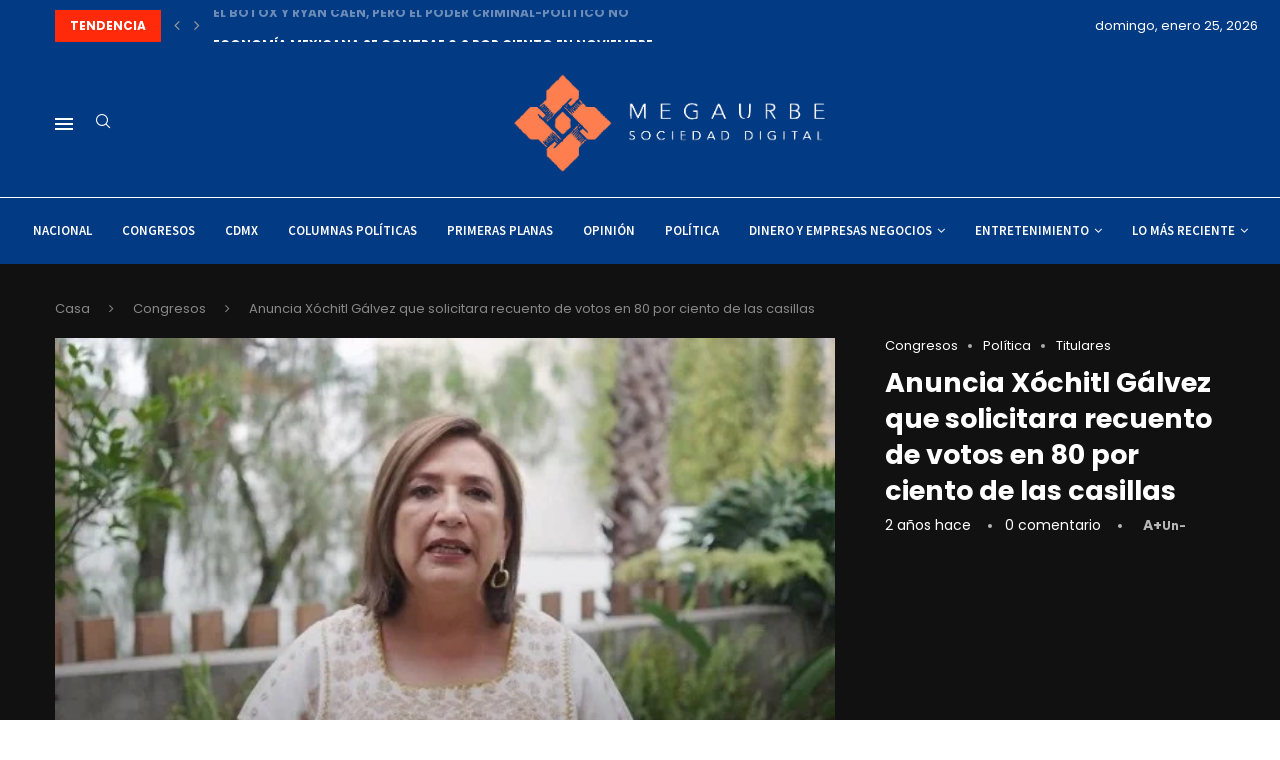

--- FILE ---
content_type: text/html; charset=UTF-8
request_url: https://megaurbe.com.mx/anuncia-xochitl-galvez-que-solicitara-recuento-de-votos-en-80-por-ciento-de-las-casillas/
body_size: 66653
content:
<!DOCTYPE html>
<html lang="es">
<head>
    <meta charset="UTF-8">
    <meta http-equiv="X-UA-Compatible" content="IE=edge">
    <meta name="viewport" content="width=device-width, initial-scale=1">
    <link rel="profile" href="https://gmpg.org/xfn/11"/>
	    <link rel="alternate" type="application/rss+xml" title="Mega Urbe RSS Feed"
          href="https://megaurbe.com.mx/feed/"/>
    <link rel="alternate" type="application/atom+xml" title="Mega Urbe Atom Feed"
          href="https://megaurbe.com.mx/feed/atom/"/>
    <link rel="pingback" href="https://megaurbe.com.mx/xmlrpc.php"/>
    <!--[if lt IE 9]>
	<script src="https://megaurbe.com.mx/wp-content/themes/soledad/js/html5.js"></script>
	<![endif]-->
	<link rel='preconnect' href='https://fonts.googleapis.com' />
<link rel='preconnect' href='https://fonts.gstatic.com' />
<meta http-equiv='x-dns-prefetch-control' content='on'>
<link rel='dns-prefetch' href='//fonts.googleapis.com' />
<link rel='dns-prefetch' href='//fonts.gstatic.com' />
<link rel='dns-prefetch' href='//s.gravatar.com' />
<link rel='dns-prefetch' href='//www.google-analytics.com' />
		<style>.elementor-add-section-area-button.penci-library-modal-btn:hover, .penci-library-modal-btn:hover{background: #6eb48c;opacity: 0.7}.elementor-add-section-area-button.penci-library-modal-btn, .penci-library-modal-btn {margin-left: 5px;background: #6eb48c;vertical-align: top;font-size: 0 !important;}.penci-library-modal-btn:before {content: '';width: 16px;height: 16px;background-image: url('https://megaurbe.com.mx/wp-content/themes/soledad/images/penci-icon.png');background-position: center;background-size: contain;background-repeat: no-repeat;}#penci-library-modal .penci-elementor-template-library-template-name {text-align: right;flex: 1 0 0%;}</style>
	<meta name='robots' content='index, follow, max-image-preview:large, max-snippet:-1, max-video-preview:-1' />

	<!-- This site is optimized with the Yoast SEO plugin v20.13 - https://yoast.com/wordpress/plugins/seo/ -->
	<title>Anuncia Xóchitl Gálvez que solicitara recuento de votos en 80 por ciento de las casillas - Mega Urbe</title>
	<meta name="description" content="Anuncia Xóchitl Gálvez que solicitara recuento de votos en 80 por ciento de las casillas" />
	<link rel="canonical" href="https://megaurbe.com.mx/anuncia-xochitl-galvez-que-solicitara-recuento-de-votos-en-80-por-ciento-de-las-casillas/" />
	<meta property="og:locale" content="es_MX" />
	<meta property="og:type" content="article" />
	<meta property="og:title" content="Anuncia Xóchitl Gálvez que solicitara recuento de votos en 80 por ciento de las casillas - Mega Urbe" />
	<meta property="og:description" content="Anuncia Xóchitl Gálvez que solicitara recuento de votos en 80 por ciento de las casillas" />
	<meta property="og:url" content="https://megaurbe.com.mx/anuncia-xochitl-galvez-que-solicitara-recuento-de-votos-en-80-por-ciento-de-las-casillas/" />
	<meta property="og:site_name" content="Mega Urbe" />
	<meta property="article:published_time" content="2024-06-05T00:00:26+00:00" />
	<meta property="article:modified_time" content="2024-06-05T05:22:12+00:00" />
	<meta property="og:image" content="https://megaurbe.com.mx/wp-content/uploads/2024/06/xochitl-1.jpg" />
	<meta property="og:image:width" content="551" />
	<meta property="og:image:height" content="368" />
	<meta property="og:image:type" content="image/jpeg" />
	<meta name="author" content="Redacción" />
	<meta name="twitter:card" content="summary_large_image" />
	<meta name="twitter:label1" content="Escrito por" />
	<meta name="twitter:data1" content="Redacción" />
	<meta name="twitter:label2" content="Tiempo de lectura" />
	<meta name="twitter:data2" content="2 minutos" />
	<script type="application/ld+json" class="yoast-schema-graph">{"@context":"https://schema.org","@graph":[{"@type":"WebPage","@id":"https://megaurbe.com.mx/anuncia-xochitl-galvez-que-solicitara-recuento-de-votos-en-80-por-ciento-de-las-casillas/","url":"https://megaurbe.com.mx/anuncia-xochitl-galvez-que-solicitara-recuento-de-votos-en-80-por-ciento-de-las-casillas/","name":"Anuncia Xóchitl Gálvez que solicitara recuento de votos en 80 por ciento de las casillas - Mega Urbe","isPartOf":{"@id":"https://megaurbe.com.mx/#website"},"primaryImageOfPage":{"@id":"https://megaurbe.com.mx/anuncia-xochitl-galvez-que-solicitara-recuento-de-votos-en-80-por-ciento-de-las-casillas/#primaryimage"},"image":{"@id":"https://megaurbe.com.mx/anuncia-xochitl-galvez-que-solicitara-recuento-de-votos-en-80-por-ciento-de-las-casillas/#primaryimage"},"thumbnailUrl":"https://megaurbe.com.mx/wp-content/uploads/2024/06/xochitl-1.jpg","datePublished":"2024-06-05T00:00:26+00:00","dateModified":"2024-06-05T05:22:12+00:00","author":{"@id":"https://megaurbe.com.mx/#/schema/person/45544d9eafedc00a6d83614aa858346f"},"description":"Anuncia Xóchitl Gálvez que solicitara recuento de votos en 80 por ciento de las casillas","breadcrumb":{"@id":"https://megaurbe.com.mx/anuncia-xochitl-galvez-que-solicitara-recuento-de-votos-en-80-por-ciento-de-las-casillas/#breadcrumb"},"inLanguage":"es","potentialAction":[{"@type":"ReadAction","target":["https://megaurbe.com.mx/anuncia-xochitl-galvez-que-solicitara-recuento-de-votos-en-80-por-ciento-de-las-casillas/"]}]},{"@type":"ImageObject","inLanguage":"es","@id":"https://megaurbe.com.mx/anuncia-xochitl-galvez-que-solicitara-recuento-de-votos-en-80-por-ciento-de-las-casillas/#primaryimage","url":"https://megaurbe.com.mx/wp-content/uploads/2024/06/xochitl-1.jpg","contentUrl":"https://megaurbe.com.mx/wp-content/uploads/2024/06/xochitl-1.jpg","width":551,"height":368,"caption":"Anuncia Xóchitl Gálvez que solicitara recuento de votos en 80 por ciento de las casillas"},{"@type":"BreadcrumbList","@id":"https://megaurbe.com.mx/anuncia-xochitl-galvez-que-solicitara-recuento-de-votos-en-80-por-ciento-de-las-casillas/#breadcrumb","itemListElement":[{"@type":"ListItem","position":1,"name":"Inicio","item":"https://megaurbe.com.mx/"},{"@type":"ListItem","position":2,"name":"Anuncia Xóchitl Gálvez que solicitara recuento de votos en 80 por ciento de las casillas"}]},{"@type":"WebSite","@id":"https://megaurbe.com.mx/#website","url":"https://megaurbe.com.mx/","name":"Mega Urbe","description":"megaurbe noticias","potentialAction":[{"@type":"SearchAction","target":{"@type":"EntryPoint","urlTemplate":"https://megaurbe.com.mx/?s={search_term_string}"},"query-input":"required name=search_term_string"}],"inLanguage":"es"},{"@type":"Person","@id":"https://megaurbe.com.mx/#/schema/person/45544d9eafedc00a6d83614aa858346f","name":"Redacción","image":{"@type":"ImageObject","inLanguage":"es","@id":"https://megaurbe.com.mx/#/schema/person/image/","url":"https://secure.gravatar.com/avatar/e0806eb662004122fa4a59bdc014cd22?s=96&d=mm&r=g","contentUrl":"https://secure.gravatar.com/avatar/e0806eb662004122fa4a59bdc014cd22?s=96&d=mm&r=g","caption":"Redacción"},"url":"https://megaurbe.com.mx/author/marco/"}]}</script>
	<!-- / Yoast SEO plugin. -->


<link rel='dns-prefetch' href='//fonts.googleapis.com' />
<link rel='dns-prefetch' href='//www.googletagmanager.com' />
<link rel="alternate" type="application/rss+xml" title="Mega Urbe &raquo; Feed" href="https://megaurbe.com.mx/feed/" />
<link rel="alternate" type="application/rss+xml" title="Mega Urbe &raquo; RSS de los comentarios" href="https://megaurbe.com.mx/comments/feed/" />
<link rel="alternate" type="application/rss+xml" title="Mega Urbe &raquo; Anuncia Xóchitl Gálvez que solicitara recuento de votos en 80 por ciento de las casillas RSS de los comentarios" href="https://megaurbe.com.mx/anuncia-xochitl-galvez-que-solicitara-recuento-de-votos-en-80-por-ciento-de-las-casillas/feed/" />
<script type="text/javascript">
/* <![CDATA[ */
window._wpemojiSettings = {"baseUrl":"https:\/\/s.w.org\/images\/core\/emoji\/15.0.3\/72x72\/","ext":".png","svgUrl":"https:\/\/s.w.org\/images\/core\/emoji\/15.0.3\/svg\/","svgExt":".svg","source":{"concatemoji":"https:\/\/megaurbe.com.mx\/wp-includes\/js\/wp-emoji-release.min.js?ver=6.5.7"}};
/*! This file is auto-generated */
!function(i,n){var o,s,e;function c(e){try{var t={supportTests:e,timestamp:(new Date).valueOf()};sessionStorage.setItem(o,JSON.stringify(t))}catch(e){}}function p(e,t,n){e.clearRect(0,0,e.canvas.width,e.canvas.height),e.fillText(t,0,0);var t=new Uint32Array(e.getImageData(0,0,e.canvas.width,e.canvas.height).data),r=(e.clearRect(0,0,e.canvas.width,e.canvas.height),e.fillText(n,0,0),new Uint32Array(e.getImageData(0,0,e.canvas.width,e.canvas.height).data));return t.every(function(e,t){return e===r[t]})}function u(e,t,n){switch(t){case"flag":return n(e,"\ud83c\udff3\ufe0f\u200d\u26a7\ufe0f","\ud83c\udff3\ufe0f\u200b\u26a7\ufe0f")?!1:!n(e,"\ud83c\uddfa\ud83c\uddf3","\ud83c\uddfa\u200b\ud83c\uddf3")&&!n(e,"\ud83c\udff4\udb40\udc67\udb40\udc62\udb40\udc65\udb40\udc6e\udb40\udc67\udb40\udc7f","\ud83c\udff4\u200b\udb40\udc67\u200b\udb40\udc62\u200b\udb40\udc65\u200b\udb40\udc6e\u200b\udb40\udc67\u200b\udb40\udc7f");case"emoji":return!n(e,"\ud83d\udc26\u200d\u2b1b","\ud83d\udc26\u200b\u2b1b")}return!1}function f(e,t,n){var r="undefined"!=typeof WorkerGlobalScope&&self instanceof WorkerGlobalScope?new OffscreenCanvas(300,150):i.createElement("canvas"),a=r.getContext("2d",{willReadFrequently:!0}),o=(a.textBaseline="top",a.font="600 32px Arial",{});return e.forEach(function(e){o[e]=t(a,e,n)}),o}function t(e){var t=i.createElement("script");t.src=e,t.defer=!0,i.head.appendChild(t)}"undefined"!=typeof Promise&&(o="wpEmojiSettingsSupports",s=["flag","emoji"],n.supports={everything:!0,everythingExceptFlag:!0},e=new Promise(function(e){i.addEventListener("DOMContentLoaded",e,{once:!0})}),new Promise(function(t){var n=function(){try{var e=JSON.parse(sessionStorage.getItem(o));if("object"==typeof e&&"number"==typeof e.timestamp&&(new Date).valueOf()<e.timestamp+604800&&"object"==typeof e.supportTests)return e.supportTests}catch(e){}return null}();if(!n){if("undefined"!=typeof Worker&&"undefined"!=typeof OffscreenCanvas&&"undefined"!=typeof URL&&URL.createObjectURL&&"undefined"!=typeof Blob)try{var e="postMessage("+f.toString()+"("+[JSON.stringify(s),u.toString(),p.toString()].join(",")+"));",r=new Blob([e],{type:"text/javascript"}),a=new Worker(URL.createObjectURL(r),{name:"wpTestEmojiSupports"});return void(a.onmessage=function(e){c(n=e.data),a.terminate(),t(n)})}catch(e){}c(n=f(s,u,p))}t(n)}).then(function(e){for(var t in e)n.supports[t]=e[t],n.supports.everything=n.supports.everything&&n.supports[t],"flag"!==t&&(n.supports.everythingExceptFlag=n.supports.everythingExceptFlag&&n.supports[t]);n.supports.everythingExceptFlag=n.supports.everythingExceptFlag&&!n.supports.flag,n.DOMReady=!1,n.readyCallback=function(){n.DOMReady=!0}}).then(function(){return e}).then(function(){var e;n.supports.everything||(n.readyCallback(),(e=n.source||{}).concatemoji?t(e.concatemoji):e.wpemoji&&e.twemoji&&(t(e.twemoji),t(e.wpemoji)))}))}((window,document),window._wpemojiSettings);
/* ]]> */
</script>

<style id='wp-emoji-styles-inline-css' type='text/css'>

	img.wp-smiley, img.emoji {
		display: inline !important;
		border: none !important;
		box-shadow: none !important;
		height: 1em !important;
		width: 1em !important;
		margin: 0 0.07em !important;
		vertical-align: -0.1em !important;
		background: none !important;
		padding: 0 !important;
	}
</style>
<link rel='stylesheet' id='wp-block-library-css' href='https://megaurbe.com.mx/wp-includes/css/dist/block-library/style.min.css?ver=6.5.7' type='text/css' media='all' />
<style id='wp-block-library-theme-inline-css' type='text/css'>
.wp-block-audio figcaption{color:#555;font-size:13px;text-align:center}.is-dark-theme .wp-block-audio figcaption{color:#ffffffa6}.wp-block-audio{margin:0 0 1em}.wp-block-code{border:1px solid #ccc;border-radius:4px;font-family:Menlo,Consolas,monaco,monospace;padding:.8em 1em}.wp-block-embed figcaption{color:#555;font-size:13px;text-align:center}.is-dark-theme .wp-block-embed figcaption{color:#ffffffa6}.wp-block-embed{margin:0 0 1em}.blocks-gallery-caption{color:#555;font-size:13px;text-align:center}.is-dark-theme .blocks-gallery-caption{color:#ffffffa6}.wp-block-image figcaption{color:#555;font-size:13px;text-align:center}.is-dark-theme .wp-block-image figcaption{color:#ffffffa6}.wp-block-image{margin:0 0 1em}.wp-block-pullquote{border-bottom:4px solid;border-top:4px solid;color:currentColor;margin-bottom:1.75em}.wp-block-pullquote cite,.wp-block-pullquote footer,.wp-block-pullquote__citation{color:currentColor;font-size:.8125em;font-style:normal;text-transform:uppercase}.wp-block-quote{border-left:.25em solid;margin:0 0 1.75em;padding-left:1em}.wp-block-quote cite,.wp-block-quote footer{color:currentColor;font-size:.8125em;font-style:normal;position:relative}.wp-block-quote.has-text-align-right{border-left:none;border-right:.25em solid;padding-left:0;padding-right:1em}.wp-block-quote.has-text-align-center{border:none;padding-left:0}.wp-block-quote.is-large,.wp-block-quote.is-style-large,.wp-block-quote.is-style-plain{border:none}.wp-block-search .wp-block-search__label{font-weight:700}.wp-block-search__button{border:1px solid #ccc;padding:.375em .625em}:where(.wp-block-group.has-background){padding:1.25em 2.375em}.wp-block-separator.has-css-opacity{opacity:.4}.wp-block-separator{border:none;border-bottom:2px solid;margin-left:auto;margin-right:auto}.wp-block-separator.has-alpha-channel-opacity{opacity:1}.wp-block-separator:not(.is-style-wide):not(.is-style-dots){width:100px}.wp-block-separator.has-background:not(.is-style-dots){border-bottom:none;height:1px}.wp-block-separator.has-background:not(.is-style-wide):not(.is-style-dots){height:2px}.wp-block-table{margin:0 0 1em}.wp-block-table td,.wp-block-table th{word-break:normal}.wp-block-table figcaption{color:#555;font-size:13px;text-align:center}.is-dark-theme .wp-block-table figcaption{color:#ffffffa6}.wp-block-video figcaption{color:#555;font-size:13px;text-align:center}.is-dark-theme .wp-block-video figcaption{color:#ffffffa6}.wp-block-video{margin:0 0 1em}.wp-block-template-part.has-background{margin-bottom:0;margin-top:0;padding:1.25em 2.375em}
</style>
<style id='create-block-soledad-style-inline-css' type='text/css'>
.pchead-e-block {
    --pcborder-cl: #dedede;
    --pcaccent-cl: #6eb48c;
}
.heading1-style-1 > h1,
.heading2-style-1 > h2,
.heading3-style-1 > h3,
.heading4-style-1 > h4,
.heading5-style-1 > h5,
.heading1-style-2 > h1,
.heading2-style-2 > h2,
.heading3-style-2 > h3,
.heading4-style-2 > h4,
.heading5-style-2 > h5 {
    padding-bottom: 8px;
    border-bottom: 1px solid var(--pcborder-cl);
    overflow: hidden;
}
.heading1-style-2 > h1,
.heading2-style-2 > h2,
.heading3-style-2 > h3,
.heading4-style-2 > h4,
.heading5-style-2 > h5 {
    border-bottom-width: 0;
    position: relative;
}
.heading1-style-2 > h1:before,
.heading2-style-2 > h2:before,
.heading3-style-2 > h3:before,
.heading4-style-2 > h4:before,
.heading5-style-2 > h5:before {
    content: '';
    width: 50px;
    height: 2px;
    bottom: 0;
    left: 0;
    z-index: 2;
    background: var(--pcaccent-cl);
    position: absolute;
}
.heading1-style-2 > h1:after,
.heading2-style-2 > h2:after,
.heading3-style-2 > h3:after,
.heading4-style-2 > h4:after,
.heading5-style-2 > h5:after {
    content: '';
    width: 100%;
    height: 2px;
    bottom: 0;
    left: 20px;
    z-index: 1;
    background: var(--pcborder-cl);
    position: absolute;
}
.heading1-style-3 > h1,
.heading2-style-3 > h2,
.heading3-style-3 > h3,
.heading4-style-3 > h4,
.heading5-style-3 > h5,
.heading1-style-4 > h1,
.heading2-style-4 > h2,
.heading3-style-4 > h3,
.heading4-style-4 > h4,
.heading5-style-4 > h5 {
    position: relative;
    padding-left: 20px;
}
.heading1-style-3 > h1:before,
.heading2-style-3 > h2:before,
.heading3-style-3 > h3:before,
.heading4-style-3 > h4:before,
.heading5-style-3 > h5:before,
.heading1-style-4 > h1:before,
.heading2-style-4 > h2:before,
.heading3-style-4 > h3:before,
.heading4-style-4 > h4:before,
.heading5-style-4 > h5:before {
    width: 10px;
    height: 100%;
    content: '';
    position: absolute;
    top: 0;
    left: 0;
    bottom: 0;
    background: var(--pcaccent-cl);
}
.heading1-style-4 > h1,
.heading2-style-4 > h2,
.heading3-style-4 > h3,
.heading4-style-4 > h4,
.heading5-style-4 > h5 {
    padding: 10px 20px;
    background: #f1f1f1;
}
.heading1-style-5 > h1,
.heading2-style-5 > h2,
.heading3-style-5 > h3,
.heading4-style-5 > h4,
.heading5-style-5 > h5 {
    position: relative;
    z-index: 1;
}
.heading1-style-5 > h1:before,
.heading2-style-5 > h2:before,
.heading3-style-5 > h3:before,
.heading4-style-5 > h4:before,
.heading5-style-5 > h5:before {
    content: "";
    position: absolute;
    left: 0;
    bottom: 0;
    width: 200px;
    height: 50%;
    transform: skew(-25deg) translateX(0);
    background: var(--pcaccent-cl);
    z-index: -1;
    opacity: 0.4;
}
.heading1-style-6 > h1,
.heading2-style-6 > h2,
.heading3-style-6 > h3,
.heading4-style-6 > h4,
.heading5-style-6 > h5 {
    text-decoration: underline;
    text-underline-offset: 2px;
    text-decoration-thickness: 4px;
    text-decoration-color: var(--pcaccent-cl);
}
</style>
<style id='classic-theme-styles-inline-css' type='text/css'>
/*! This file is auto-generated */
.wp-block-button__link{color:#fff;background-color:#32373c;border-radius:9999px;box-shadow:none;text-decoration:none;padding:calc(.667em + 2px) calc(1.333em + 2px);font-size:1.125em}.wp-block-file__button{background:#32373c;color:#fff;text-decoration:none}
</style>
<style id='global-styles-inline-css' type='text/css'>
body{--wp--preset--color--black: #000000;--wp--preset--color--cyan-bluish-gray: #abb8c3;--wp--preset--color--white: #ffffff;--wp--preset--color--pale-pink: #f78da7;--wp--preset--color--vivid-red: #cf2e2e;--wp--preset--color--luminous-vivid-orange: #ff6900;--wp--preset--color--luminous-vivid-amber: #fcb900;--wp--preset--color--light-green-cyan: #7bdcb5;--wp--preset--color--vivid-green-cyan: #00d084;--wp--preset--color--pale-cyan-blue: #8ed1fc;--wp--preset--color--vivid-cyan-blue: #0693e3;--wp--preset--color--vivid-purple: #9b51e0;--wp--preset--gradient--vivid-cyan-blue-to-vivid-purple: linear-gradient(135deg,rgba(6,147,227,1) 0%,rgb(155,81,224) 100%);--wp--preset--gradient--light-green-cyan-to-vivid-green-cyan: linear-gradient(135deg,rgb(122,220,180) 0%,rgb(0,208,130) 100%);--wp--preset--gradient--luminous-vivid-amber-to-luminous-vivid-orange: linear-gradient(135deg,rgba(252,185,0,1) 0%,rgba(255,105,0,1) 100%);--wp--preset--gradient--luminous-vivid-orange-to-vivid-red: linear-gradient(135deg,rgba(255,105,0,1) 0%,rgb(207,46,46) 100%);--wp--preset--gradient--very-light-gray-to-cyan-bluish-gray: linear-gradient(135deg,rgb(238,238,238) 0%,rgb(169,184,195) 100%);--wp--preset--gradient--cool-to-warm-spectrum: linear-gradient(135deg,rgb(74,234,220) 0%,rgb(151,120,209) 20%,rgb(207,42,186) 40%,rgb(238,44,130) 60%,rgb(251,105,98) 80%,rgb(254,248,76) 100%);--wp--preset--gradient--blush-light-purple: linear-gradient(135deg,rgb(255,206,236) 0%,rgb(152,150,240) 100%);--wp--preset--gradient--blush-bordeaux: linear-gradient(135deg,rgb(254,205,165) 0%,rgb(254,45,45) 50%,rgb(107,0,62) 100%);--wp--preset--gradient--luminous-dusk: linear-gradient(135deg,rgb(255,203,112) 0%,rgb(199,81,192) 50%,rgb(65,88,208) 100%);--wp--preset--gradient--pale-ocean: linear-gradient(135deg,rgb(255,245,203) 0%,rgb(182,227,212) 50%,rgb(51,167,181) 100%);--wp--preset--gradient--electric-grass: linear-gradient(135deg,rgb(202,248,128) 0%,rgb(113,206,126) 100%);--wp--preset--gradient--midnight: linear-gradient(135deg,rgb(2,3,129) 0%,rgb(40,116,252) 100%);--wp--preset--font-size--small: 12px;--wp--preset--font-size--medium: 20px;--wp--preset--font-size--large: 32px;--wp--preset--font-size--x-large: 42px;--wp--preset--font-size--normal: 14px;--wp--preset--font-size--huge: 42px;--wp--preset--spacing--20: 0.44rem;--wp--preset--spacing--30: 0.67rem;--wp--preset--spacing--40: 1rem;--wp--preset--spacing--50: 1.5rem;--wp--preset--spacing--60: 2.25rem;--wp--preset--spacing--70: 3.38rem;--wp--preset--spacing--80: 5.06rem;--wp--preset--shadow--natural: 6px 6px 9px rgba(0, 0, 0, 0.2);--wp--preset--shadow--deep: 12px 12px 50px rgba(0, 0, 0, 0.4);--wp--preset--shadow--sharp: 6px 6px 0px rgba(0, 0, 0, 0.2);--wp--preset--shadow--outlined: 6px 6px 0px -3px rgba(255, 255, 255, 1), 6px 6px rgba(0, 0, 0, 1);--wp--preset--shadow--crisp: 6px 6px 0px rgba(0, 0, 0, 1);}:where(.is-layout-flex){gap: 0.5em;}:where(.is-layout-grid){gap: 0.5em;}body .is-layout-flex{display: flex;}body .is-layout-flex{flex-wrap: wrap;align-items: center;}body .is-layout-flex > *{margin: 0;}body .is-layout-grid{display: grid;}body .is-layout-grid > *{margin: 0;}:where(.wp-block-columns.is-layout-flex){gap: 2em;}:where(.wp-block-columns.is-layout-grid){gap: 2em;}:where(.wp-block-post-template.is-layout-flex){gap: 1.25em;}:where(.wp-block-post-template.is-layout-grid){gap: 1.25em;}.has-black-color{color: var(--wp--preset--color--black) !important;}.has-cyan-bluish-gray-color{color: var(--wp--preset--color--cyan-bluish-gray) !important;}.has-white-color{color: var(--wp--preset--color--white) !important;}.has-pale-pink-color{color: var(--wp--preset--color--pale-pink) !important;}.has-vivid-red-color{color: var(--wp--preset--color--vivid-red) !important;}.has-luminous-vivid-orange-color{color: var(--wp--preset--color--luminous-vivid-orange) !important;}.has-luminous-vivid-amber-color{color: var(--wp--preset--color--luminous-vivid-amber) !important;}.has-light-green-cyan-color{color: var(--wp--preset--color--light-green-cyan) !important;}.has-vivid-green-cyan-color{color: var(--wp--preset--color--vivid-green-cyan) !important;}.has-pale-cyan-blue-color{color: var(--wp--preset--color--pale-cyan-blue) !important;}.has-vivid-cyan-blue-color{color: var(--wp--preset--color--vivid-cyan-blue) !important;}.has-vivid-purple-color{color: var(--wp--preset--color--vivid-purple) !important;}.has-black-background-color{background-color: var(--wp--preset--color--black) !important;}.has-cyan-bluish-gray-background-color{background-color: var(--wp--preset--color--cyan-bluish-gray) !important;}.has-white-background-color{background-color: var(--wp--preset--color--white) !important;}.has-pale-pink-background-color{background-color: var(--wp--preset--color--pale-pink) !important;}.has-vivid-red-background-color{background-color: var(--wp--preset--color--vivid-red) !important;}.has-luminous-vivid-orange-background-color{background-color: var(--wp--preset--color--luminous-vivid-orange) !important;}.has-luminous-vivid-amber-background-color{background-color: var(--wp--preset--color--luminous-vivid-amber) !important;}.has-light-green-cyan-background-color{background-color: var(--wp--preset--color--light-green-cyan) !important;}.has-vivid-green-cyan-background-color{background-color: var(--wp--preset--color--vivid-green-cyan) !important;}.has-pale-cyan-blue-background-color{background-color: var(--wp--preset--color--pale-cyan-blue) !important;}.has-vivid-cyan-blue-background-color{background-color: var(--wp--preset--color--vivid-cyan-blue) !important;}.has-vivid-purple-background-color{background-color: var(--wp--preset--color--vivid-purple) !important;}.has-black-border-color{border-color: var(--wp--preset--color--black) !important;}.has-cyan-bluish-gray-border-color{border-color: var(--wp--preset--color--cyan-bluish-gray) !important;}.has-white-border-color{border-color: var(--wp--preset--color--white) !important;}.has-pale-pink-border-color{border-color: var(--wp--preset--color--pale-pink) !important;}.has-vivid-red-border-color{border-color: var(--wp--preset--color--vivid-red) !important;}.has-luminous-vivid-orange-border-color{border-color: var(--wp--preset--color--luminous-vivid-orange) !important;}.has-luminous-vivid-amber-border-color{border-color: var(--wp--preset--color--luminous-vivid-amber) !important;}.has-light-green-cyan-border-color{border-color: var(--wp--preset--color--light-green-cyan) !important;}.has-vivid-green-cyan-border-color{border-color: var(--wp--preset--color--vivid-green-cyan) !important;}.has-pale-cyan-blue-border-color{border-color: var(--wp--preset--color--pale-cyan-blue) !important;}.has-vivid-cyan-blue-border-color{border-color: var(--wp--preset--color--vivid-cyan-blue) !important;}.has-vivid-purple-border-color{border-color: var(--wp--preset--color--vivid-purple) !important;}.has-vivid-cyan-blue-to-vivid-purple-gradient-background{background: var(--wp--preset--gradient--vivid-cyan-blue-to-vivid-purple) !important;}.has-light-green-cyan-to-vivid-green-cyan-gradient-background{background: var(--wp--preset--gradient--light-green-cyan-to-vivid-green-cyan) !important;}.has-luminous-vivid-amber-to-luminous-vivid-orange-gradient-background{background: var(--wp--preset--gradient--luminous-vivid-amber-to-luminous-vivid-orange) !important;}.has-luminous-vivid-orange-to-vivid-red-gradient-background{background: var(--wp--preset--gradient--luminous-vivid-orange-to-vivid-red) !important;}.has-very-light-gray-to-cyan-bluish-gray-gradient-background{background: var(--wp--preset--gradient--very-light-gray-to-cyan-bluish-gray) !important;}.has-cool-to-warm-spectrum-gradient-background{background: var(--wp--preset--gradient--cool-to-warm-spectrum) !important;}.has-blush-light-purple-gradient-background{background: var(--wp--preset--gradient--blush-light-purple) !important;}.has-blush-bordeaux-gradient-background{background: var(--wp--preset--gradient--blush-bordeaux) !important;}.has-luminous-dusk-gradient-background{background: var(--wp--preset--gradient--luminous-dusk) !important;}.has-pale-ocean-gradient-background{background: var(--wp--preset--gradient--pale-ocean) !important;}.has-electric-grass-gradient-background{background: var(--wp--preset--gradient--electric-grass) !important;}.has-midnight-gradient-background{background: var(--wp--preset--gradient--midnight) !important;}.has-small-font-size{font-size: var(--wp--preset--font-size--small) !important;}.has-medium-font-size{font-size: var(--wp--preset--font-size--medium) !important;}.has-large-font-size{font-size: var(--wp--preset--font-size--large) !important;}.has-x-large-font-size{font-size: var(--wp--preset--font-size--x-large) !important;}
.wp-block-navigation a:where(:not(.wp-element-button)){color: inherit;}
:where(.wp-block-post-template.is-layout-flex){gap: 1.25em;}:where(.wp-block-post-template.is-layout-grid){gap: 1.25em;}
:where(.wp-block-columns.is-layout-flex){gap: 2em;}:where(.wp-block-columns.is-layout-grid){gap: 2em;}
.wp-block-pullquote{font-size: 1.5em;line-height: 1.6;}
</style>
<link rel='stylesheet' id='contact-form-7-css' href='https://megaurbe.com.mx/wp-content/plugins/contact-form-7/includes/css/styles.css?ver=5.9.6' type='text/css' media='all' />
<link rel='stylesheet' id='penci-review-css' href='https://megaurbe.com.mx/wp-content/plugins/penci-review/css/style.css?ver=3.3' type='text/css' media='all' />
<link rel='stylesheet' id='penci-oswald-css' href='//fonts.googleapis.com/css?family=Oswald%3A400&#038;display=swap&#038;ver=6.5.7' type='text/css' media='all' />
<link rel='stylesheet' id='penci-fonts-css' href='https://fonts.googleapis.com/css?family=Poppins%3A300%2C300italic%2C400%2C400italic%2C500%2C500italic%2C700%2C700italic%2C800%2C800italic%7CRoboto%3A300%2C300italic%2C400%2C400italic%2C500%2C500italic%2C600%2C600italic%2C700%2C700italic%2C800%2C800italic%26subset%3Dlatin%2Ccyrillic%2Ccyrillic-ext%2Cgreek%2Cgreek-ext%2Clatin-ext&#038;display=swap&#038;ver=8.5.1' type='text/css' media='all' />
<link rel='stylesheet' id='penci-main-style-css' href='https://megaurbe.com.mx/wp-content/themes/soledad/main.css?ver=8.5.1' type='text/css' media='all' />
<link rel='stylesheet' id='penci-swiper-bundle-css' href='https://megaurbe.com.mx/wp-content/themes/soledad/css/swiper-bundle.min.css?ver=8.5.1' type='text/css' media='all' />
<link rel='stylesheet' id='penci-font-awesomeold-css' href='https://megaurbe.com.mx/wp-content/themes/soledad/css/font-awesome.4.7.0.swap.min.css?ver=4.7.0' type='text/css' media='all' />
<link rel='stylesheet' id='penci_icon-css' href='https://megaurbe.com.mx/wp-content/themes/soledad/css/penci-icon.css?ver=8.5.1' type='text/css' media='all' />
<link rel='stylesheet' id='penci_style-css' href='https://megaurbe.com.mx/wp-content/themes/soledad/style.css?ver=8.5.1' type='text/css' media='all' />
<link rel='stylesheet' id='penci_social_counter-css' href='https://megaurbe.com.mx/wp-content/themes/soledad/css/social-counter.css?ver=8.5.1' type='text/css' media='all' />
<link rel='stylesheet' id='penci-header-builder-fonts-css' href='https://fonts.googleapis.com/css?family=Source+Sans+Pro%3A300%2C300italic%2C400%2C400italic%2C500%2C500italic%2C600%2C600italic%2C700%2C700italic%2C800%2C800italic%26subset%3Dlatin%2Ccyrillic%2Ccyrillic-ext%2Cgreek%2Cgreek-ext%2Clatin-ext&#038;display=swap&#038;ver=8.5.1' type='text/css' media='all' />
<link rel='stylesheet' id='elementor-icons-css' href='https://megaurbe.com.mx/wp-content/plugins/elementor/assets/lib/eicons/css/elementor-icons.min.css?ver=5.30.0' type='text/css' media='all' />
<link rel='stylesheet' id='elementor-frontend-css' href='https://megaurbe.com.mx/wp-content/plugins/elementor/assets/css/frontend.min.css?ver=3.22.1' type='text/css' media='all' />
<style id='elementor-frontend-inline-css' type='text/css'>
.elementor-kit-4762{--e-global-color-primary:#6EC1E4;--e-global-color-secondary:#54595F;--e-global-color-text:#7A7A7A;--e-global-color-accent:#61CE70;--e-global-color-5b003dce:#4054B2;--e-global-color-72e9229b:#23A455;--e-global-color-33e2a87b:#000;--e-global-color-38a7271a:#FFF;--e-global-color-7cfbc80a:#000000;--e-global-color-11057a4:RGBA(0, 0, 0, 0.65);--e-global-color-306d3751:#A76884;--e-global-typography-primary-font-family:"Roboto";--e-global-typography-primary-font-weight:600;--e-global-typography-secondary-font-family:"Roboto Slab";--e-global-typography-secondary-font-weight:400;--e-global-typography-text-font-family:"Roboto";--e-global-typography-text-font-weight:400;--e-global-typography-accent-font-family:"Roboto";--e-global-typography-accent-font-weight:500;}.elementor-section.elementor-section-boxed > .elementor-container{max-width:1140px;}.e-con{--container-max-width:1140px;}{}h1.entry-title{display:var(--page-title-display);}@media(max-width:1024px){.elementor-section.elementor-section-boxed > .elementor-container{max-width:1024px;}.e-con{--container-max-width:1024px;}}@media(max-width:767px){.elementor-section.elementor-section-boxed > .elementor-container{max-width:767px;}.e-con{--container-max-width:767px;}}
.elementor-widget-heading .elementor-heading-title{color:var( --e-global-color-primary );font-family:var( --e-global-typography-primary-font-family ), Sans-serif;font-weight:var( --e-global-typography-primary-font-weight );}.elementor-widget-image .widget-image-caption{color:var( --e-global-color-text );font-family:var( --e-global-typography-text-font-family ), Sans-serif;font-weight:var( --e-global-typography-text-font-weight );}.elementor-widget-text-editor{color:var( --e-global-color-text );font-family:var( --e-global-typography-text-font-family ), Sans-serif;font-weight:var( --e-global-typography-text-font-weight );}.elementor-widget-text-editor.elementor-drop-cap-view-stacked .elementor-drop-cap{background-color:var( --e-global-color-primary );}.elementor-widget-text-editor.elementor-drop-cap-view-framed .elementor-drop-cap, .elementor-widget-text-editor.elementor-drop-cap-view-default .elementor-drop-cap{color:var( --e-global-color-primary );border-color:var( --e-global-color-primary );}.elementor-widget-button .elementor-button{font-family:var( --e-global-typography-accent-font-family ), Sans-serif;font-weight:var( --e-global-typography-accent-font-weight );background-color:var( --e-global-color-accent );}.elementor-widget-divider{--divider-color:var( --e-global-color-secondary );}.elementor-widget-divider .elementor-divider__text{color:var( --e-global-color-secondary );font-family:var( --e-global-typography-secondary-font-family ), Sans-serif;font-weight:var( --e-global-typography-secondary-font-weight );}.elementor-widget-divider.elementor-view-stacked .elementor-icon{background-color:var( --e-global-color-secondary );}.elementor-widget-divider.elementor-view-framed .elementor-icon, .elementor-widget-divider.elementor-view-default .elementor-icon{color:var( --e-global-color-secondary );border-color:var( --e-global-color-secondary );}.elementor-widget-divider.elementor-view-framed .elementor-icon, .elementor-widget-divider.elementor-view-default .elementor-icon svg{fill:var( --e-global-color-secondary );}.elementor-widget-image-box .elementor-image-box-title{color:var( --e-global-color-primary );font-family:var( --e-global-typography-primary-font-family ), Sans-serif;font-weight:var( --e-global-typography-primary-font-weight );}.elementor-widget-image-box .elementor-image-box-description{color:var( --e-global-color-text );font-family:var( --e-global-typography-text-font-family ), Sans-serif;font-weight:var( --e-global-typography-text-font-weight );}.elementor-widget-icon.elementor-view-stacked .elementor-icon{background-color:var( --e-global-color-primary );}.elementor-widget-icon.elementor-view-framed .elementor-icon, .elementor-widget-icon.elementor-view-default .elementor-icon{color:var( --e-global-color-primary );border-color:var( --e-global-color-primary );}.elementor-widget-icon.elementor-view-framed .elementor-icon, .elementor-widget-icon.elementor-view-default .elementor-icon svg{fill:var( --e-global-color-primary );}.elementor-widget-icon-box.elementor-view-stacked .elementor-icon{background-color:var( --e-global-color-primary );}.elementor-widget-icon-box.elementor-view-framed .elementor-icon, .elementor-widget-icon-box.elementor-view-default .elementor-icon{fill:var( --e-global-color-primary );color:var( --e-global-color-primary );border-color:var( --e-global-color-primary );}.elementor-widget-icon-box .elementor-icon-box-title{color:var( --e-global-color-primary );}.elementor-widget-icon-box .elementor-icon-box-title, .elementor-widget-icon-box .elementor-icon-box-title a{font-family:var( --e-global-typography-primary-font-family ), Sans-serif;font-weight:var( --e-global-typography-primary-font-weight );}.elementor-widget-icon-box .elementor-icon-box-description{color:var( --e-global-color-text );font-family:var( --e-global-typography-text-font-family ), Sans-serif;font-weight:var( --e-global-typography-text-font-weight );}.elementor-widget-star-rating .elementor-star-rating__title{color:var( --e-global-color-text );font-family:var( --e-global-typography-text-font-family ), Sans-serif;font-weight:var( --e-global-typography-text-font-weight );}.elementor-widget-image-gallery .gallery-item .gallery-caption{font-family:var( --e-global-typography-accent-font-family ), Sans-serif;font-weight:var( --e-global-typography-accent-font-weight );}.elementor-widget-icon-list .elementor-icon-list-item:not(:last-child):after{border-color:var( --e-global-color-text );}.elementor-widget-icon-list .elementor-icon-list-icon i{color:var( --e-global-color-primary );}.elementor-widget-icon-list .elementor-icon-list-icon svg{fill:var( --e-global-color-primary );}.elementor-widget-icon-list .elementor-icon-list-item > .elementor-icon-list-text, .elementor-widget-icon-list .elementor-icon-list-item > a{font-family:var( --e-global-typography-text-font-family ), Sans-serif;font-weight:var( --e-global-typography-text-font-weight );}.elementor-widget-icon-list .elementor-icon-list-text{color:var( --e-global-color-secondary );}.elementor-widget-counter .elementor-counter-number-wrapper{color:var( --e-global-color-primary );font-family:var( --e-global-typography-primary-font-family ), Sans-serif;font-weight:var( --e-global-typography-primary-font-weight );}.elementor-widget-counter .elementor-counter-title{color:var( --e-global-color-secondary );font-family:var( --e-global-typography-secondary-font-family ), Sans-serif;font-weight:var( --e-global-typography-secondary-font-weight );}.elementor-widget-progress .elementor-progress-wrapper .elementor-progress-bar{background-color:var( --e-global-color-primary );}.elementor-widget-progress .elementor-title{color:var( --e-global-color-primary );font-family:var( --e-global-typography-text-font-family ), Sans-serif;font-weight:var( --e-global-typography-text-font-weight );}.elementor-widget-testimonial .elementor-testimonial-content{color:var( --e-global-color-text );font-family:var( --e-global-typography-text-font-family ), Sans-serif;font-weight:var( --e-global-typography-text-font-weight );}.elementor-widget-testimonial .elementor-testimonial-name{color:var( --e-global-color-primary );font-family:var( --e-global-typography-primary-font-family ), Sans-serif;font-weight:var( --e-global-typography-primary-font-weight );}.elementor-widget-testimonial .elementor-testimonial-job{color:var( --e-global-color-secondary );font-family:var( --e-global-typography-secondary-font-family ), Sans-serif;font-weight:var( --e-global-typography-secondary-font-weight );}.elementor-widget-tabs .elementor-tab-title, .elementor-widget-tabs .elementor-tab-title a{color:var( --e-global-color-primary );}.elementor-widget-tabs .elementor-tab-title.elementor-active,
					 .elementor-widget-tabs .elementor-tab-title.elementor-active a{color:var( --e-global-color-accent );}.elementor-widget-tabs .elementor-tab-title{font-family:var( --e-global-typography-primary-font-family ), Sans-serif;font-weight:var( --e-global-typography-primary-font-weight );}.elementor-widget-tabs .elementor-tab-content{color:var( --e-global-color-text );font-family:var( --e-global-typography-text-font-family ), Sans-serif;font-weight:var( --e-global-typography-text-font-weight );}.elementor-widget-accordion .elementor-accordion-icon, .elementor-widget-accordion .elementor-accordion-title{color:var( --e-global-color-primary );}.elementor-widget-accordion .elementor-accordion-icon svg{fill:var( --e-global-color-primary );}.elementor-widget-accordion .elementor-active .elementor-accordion-icon, .elementor-widget-accordion .elementor-active .elementor-accordion-title{color:var( --e-global-color-accent );}.elementor-widget-accordion .elementor-active .elementor-accordion-icon svg{fill:var( --e-global-color-accent );}.elementor-widget-accordion .elementor-accordion-title{font-family:var( --e-global-typography-primary-font-family ), Sans-serif;font-weight:var( --e-global-typography-primary-font-weight );}.elementor-widget-accordion .elementor-tab-content{color:var( --e-global-color-text );font-family:var( --e-global-typography-text-font-family ), Sans-serif;font-weight:var( --e-global-typography-text-font-weight );}.elementor-widget-toggle .elementor-toggle-title, .elementor-widget-toggle .elementor-toggle-icon{color:var( --e-global-color-primary );}.elementor-widget-toggle .elementor-toggle-icon svg{fill:var( --e-global-color-primary );}.elementor-widget-toggle .elementor-tab-title.elementor-active a, .elementor-widget-toggle .elementor-tab-title.elementor-active .elementor-toggle-icon{color:var( --e-global-color-accent );}.elementor-widget-toggle .elementor-toggle-title{font-family:var( --e-global-typography-primary-font-family ), Sans-serif;font-weight:var( --e-global-typography-primary-font-weight );}.elementor-widget-toggle .elementor-tab-content{color:var( --e-global-color-text );font-family:var( --e-global-typography-text-font-family ), Sans-serif;font-weight:var( --e-global-typography-text-font-weight );}.elementor-widget-alert .elementor-alert-title{font-family:var( --e-global-typography-primary-font-family ), Sans-serif;font-weight:var( --e-global-typography-primary-font-weight );}.elementor-widget-alert .elementor-alert-description{font-family:var( --e-global-typography-text-font-family ), Sans-serif;font-weight:var( --e-global-typography-text-font-weight );}.elementor-widget-text-path{font-family:var( --e-global-typography-text-font-family ), Sans-serif;font-weight:var( --e-global-typography-text-font-weight );}
.elementor-1591 .elementor-element.elementor-element-f10d163 > .elementor-container{max-width:1200px;}.elementor-1591 .elementor-element.elementor-element-f10d163 > .elementor-container > .elementor-column > .elementor-widget-wrap{align-content:center;align-items:center;}.elementor-1591 .elementor-element.elementor-element-f10d163:not(.elementor-motion-effects-element-type-background), .elementor-1591 .elementor-element.elementor-element-f10d163 > .elementor-motion-effects-container > .elementor-motion-effects-layer{background-color:#FF7F50;}.elementor-1591 .elementor-element.elementor-element-f10d163{transition:background 0.3s, border 0.3s, border-radius 0.3s, box-shadow 0.3s;padding:0px 0px 0px 0px;}.elementor-1591 .elementor-element.elementor-element-f10d163 > .elementor-background-overlay{transition:background 0.3s, border-radius 0.3s, opacity 0.3s;}.elementor-1591 .elementor-element.elementor-element-851126f .pcfooter-navmenu .pcfoot-navmenu{text-align:left;}.elementor-1591 .elementor-element.elementor-element-851126f .pcfooter-navmenu li a{font-family:"Roboto", Sans-serif;font-size:13px;color:#FFFFFF;}.elementor-1591 .elementor-element.elementor-element-7d44138a > .elementor-container{max-width:1340px;}.elementor-1591 .elementor-element.elementor-element-7d44138a:not(.elementor-motion-effects-element-type-background), .elementor-1591 .elementor-element.elementor-element-7d44138a > .elementor-motion-effects-container > .elementor-motion-effects-layer{background-color:#023A84;}.elementor-1591 .elementor-element.elementor-element-7d44138a{transition:background 0.3s, border 0.3s, border-radius 0.3s, box-shadow 0.3s;padding:0px 0px 0px 0px;}.elementor-1591 .elementor-element.elementor-element-7d44138a > .elementor-background-overlay{transition:background 0.3s, border-radius 0.3s, opacity 0.3s;}.elementor-1591 .elementor-element.elementor-element-6a72a7e3 .penci-mailchimp-block{margin-left:auto;margin-right:auto;}body:not(.pcdm-enable) .elementor-1591 .elementor-element.elementor-element-6a72a7e3 .footer-subscribe,body:not(.pcdm-enable) .elementor-1591 .elementor-element.elementor-element-6a72a7e3 .penci-header-signup-form{background-color:#F5F5F500;}.elementor-1591 .elementor-element.elementor-element-6a72a7e3 .penci-header-signup-form .mc4wp-form-fields > p,.elementor-1591 .elementor-element.elementor-element-6a72a7e3 .penci-header-signup-form form > p,.elementor-1591 .elementor-element.elementor-element-6a72a7e3 .footer-subscribe .mc4wp-form .mdes,.elementor-1591 .elementor-element.elementor-element-6a72a7e3 .mc4wp-form-fields{color:#CCCCCC;}.elementor-1591 .elementor-element.elementor-element-6a72a7e3 .widget input[type="text"],.elementor-1591 .elementor-element.elementor-element-6a72a7e3 .widget input[type="email"],.elementor-1591 .elementor-element.elementor-element-6a72a7e3 .widget input[type="date"],.elementor-1591 .elementor-element.elementor-element-6a72a7e3 .widget input[type="number"],.elementor-1591 .elementor-element.elementor-element-6a72a7e3 .widget input[type="search"],.elementor-1591 .elementor-element.elementor-element-6a72a7e3 .widget input[type="password"]{background-color:#FFFFFF00;border-color:#4A4A4A;color:#FFFFFF;}.elementor-1591 .elementor-element.elementor-element-6a72a7e3 .widget_mc4wp_form_widget input::-webkit-input-placeholder{color:#FFFFFF;}.elementor-1591 .elementor-element.elementor-element-6a72a7e3 .widget_mc4wp_form_widget input::-moz-placeholder{color:#FFFFFF;}.elementor-1591 .elementor-element.elementor-element-6a72a7e3 .widget_mc4wp_form_widget input:-ms-input-placeholder,{color:#FFFFFF;}.elementor-1591 .elementor-element.elementor-element-6a72a7e3 .widget_mc4wp_form_widget input::placeholder{color:#FFFFFF;}.elementor-1591 .elementor-element.elementor-element-6a72a7e3 .mc4wp-form input[type="submit"]{fill:#000000;color:#000000;}body:not(.pcdm-enable) .elementor-1591 .elementor-element.elementor-element-6a72a7e3 .mc4wp-form input[type="submit"]{background-color:#FFFFFF;}body:not(.pcdm-enable) .elementor-1591 .elementor-element.elementor-element-6a72a7e3 .mc4wp-form input[type="submit"]:hover{background-color:#D6D6D6;}.elementor-1591 .elementor-element.elementor-element-38d8d098 > .elementor-container{max-width:1330px;}.elementor-1591 .elementor-element.elementor-element-38d8d098:not(.elementor-motion-effects-element-type-background), .elementor-1591 .elementor-element.elementor-element-38d8d098 > .elementor-motion-effects-container > .elementor-motion-effects-layer{background-color:#023A84;}.elementor-1591 .elementor-element.elementor-element-38d8d098{transition:background 0.3s, border 0.3s, border-radius 0.3s, box-shadow 0.3s;padding:30px 0px 30px 0px;}.elementor-1591 .elementor-element.elementor-element-38d8d098 > .elementor-background-overlay{transition:background 0.3s, border-radius 0.3s, opacity 0.3s;}.elementor-1591 .elementor-element.elementor-element-1cc7d575 > .elementor-element-populated{border-style:solid;border-width:0px 1px 0px 0px;border-color:#FFFFFF;transition:background 0.3s, border 0.3s, border-radius 0.3s, box-shadow 0.3s;}.elementor-1591 .elementor-element.elementor-element-1cc7d575 > .elementor-element-populated, .elementor-1591 .elementor-element.elementor-element-1cc7d575 > .elementor-element-populated > .elementor-background-overlay, .elementor-1591 .elementor-element.elementor-element-1cc7d575 > .elementor-background-slideshow{border-radius:0px 0px 0px 0px;}.elementor-1591 .elementor-element.elementor-element-1cc7d575 > .elementor-element-populated > .elementor-background-overlay{transition:background 0.3s, border-radius 0.3s, opacity 0.3s;}.elementor-1591 .elementor-element.elementor-element-4d574142 .penci-homepage-title{margin-bottom:0px;}.elementor-1591 .elementor-element.elementor-element-4d574142 .penci-border-arrow .inner-arrow{color:#FFFFFF;font-size:16px;}.elementor-1591 .elementor-element.elementor-element-4d574142 .penci-border-arrow .inner-arrow a{color:#FFFFFF;}.elementor-1591 .elementor-element.elementor-element-4d574142 .home-pupular-posts-title, .elementor-1591 .elementor-element.elementor-element-4d574142 .home-pupular-posts-title a{color:#FFFFFF;}body:not(.pcdm-enable) .elementor-1591 .elementor-element.elementor-element-4d574142 .penci-border-arrow .inner-arrow,.elementor-1591 .elementor-element.elementor-element-4d574142 .style-4.penci-border-arrow .inner-arrow > span:after,.elementor-1591 .elementor-element.elementor-element-4d574142 .style-4.penci-border-arrow .inner-arrow > span:before,.elementor-1591 .elementor-element.elementor-element-4d574142 .style-4.penci-border-arrow .inner-arrow:before,.elementor-1591 .elementor-element.elementor-element-4d574142 .style-4.penci-border-arrow .inner-arrow:after,.elementor-1591 .elementor-element.elementor-element-4d574142 .style-5.penci-border-arrow,.elementor-1591 .elementor-element.elementor-element-4d574142 .style-7.penci-border-arrow,.elementor-1591 .elementor-element.elementor-element-4d574142 .style-9.penci-border-arrow{border-color:#FFFFFFFC;}body:not(.pcdm-enable) .elementor-1591 .elementor-element.elementor-element-4d574142 .penci-border-arrow:before{border-top-color:#FFFFFFFC;}body:not(.pcdm-enable) .elementor-1591 .elementor-element.elementor-element-4d574142 .style-16.penci-border-arrow:after{background-color:#FFFFFFFC;}body:not(.pcdm-enable) .elementor-1591 .elementor-element.elementor-element-4d574142 .penci-home-popular-posts{border-top-color:#FFFFFFFC;}.elementor-1591 .elementor-element.elementor-element-4d574142  .penci-border-arrow:after{border-color:#FFFFFF;}body:not(.pcdm-enable) .elementor-1591 .elementor-element.elementor-element-4d574142 .style-7.penci-border-arrow .inner-arrow:before{background-color:#FF7F50;}body:not(.pcdm-enable) .elementor-1591 .elementor-element.elementor-element-4d574142 .style-9.penci-border-arrow .inner-arrow:before{background-color:#FF7F50;}body:not(.pcdm-enable) .elementor-1591 .elementor-element.elementor-element-4d574142 .style-2.penci-border-arrow:after{border-color:transparent;border-top-color:#DFC2C2;}body:not(.pcdm-enable) .elementor-1591 .elementor-element.elementor-element-4d574142 .style-14 .inner-arrow:before,.elementor-1591 .elementor-element.elementor-element-4d574142 .style-11 .inner-arrow,.elementor-1591 .elementor-element.elementor-element-4d574142 .style-12 .inner-arrow,.elementor-1591 .elementor-element.elementor-element-4d574142 .style-13 .inner-arrow,.elementor-1591 .elementor-element.elementor-element-4d574142 .style-15 .inner-arrow,.elementor-1591 .elementor-element.elementor-element-4d574142 .penci-border-arrow .inner-arrow{background-color:#DFC2C2;}.elementor-1591 .elementor-element.elementor-element-4d574142 > .elementor-widget-container{border-style:solid;border-width:0px 0px 0px 0px;border-color:#FFFFFF;}.elementor-1591 .elementor-element.elementor-element-9d1ec0c .elementor-icon-list-items:not(.elementor-inline-items) .elementor-icon-list-item:not(:last-child){padding-bottom:calc(15px/2);}.elementor-1591 .elementor-element.elementor-element-9d1ec0c .elementor-icon-list-items:not(.elementor-inline-items) .elementor-icon-list-item:not(:first-child){margin-top:calc(15px/2);}.elementor-1591 .elementor-element.elementor-element-9d1ec0c .elementor-icon-list-items.elementor-inline-items .elementor-icon-list-item{margin-right:calc(15px/2);margin-left:calc(15px/2);}.elementor-1591 .elementor-element.elementor-element-9d1ec0c .elementor-icon-list-items.elementor-inline-items{margin-right:calc(-15px/2);margin-left:calc(-15px/2);}body.rtl .elementor-1591 .elementor-element.elementor-element-9d1ec0c .elementor-icon-list-items.elementor-inline-items .elementor-icon-list-item:after{left:calc(-15px/2);}body:not(.rtl) .elementor-1591 .elementor-element.elementor-element-9d1ec0c .elementor-icon-list-items.elementor-inline-items .elementor-icon-list-item:after{right:calc(-15px/2);}.elementor-1591 .elementor-element.elementor-element-9d1ec0c .elementor-icon-list-item:not(:last-child):after{content:"";border-color:#ddd;}.elementor-1591 .elementor-element.elementor-element-9d1ec0c .elementor-icon-list-items:not(.elementor-inline-items) .elementor-icon-list-item:not(:last-child):after{border-top-style:solid;border-top-width:1px;}.elementor-1591 .elementor-element.elementor-element-9d1ec0c .elementor-icon-list-items.elementor-inline-items .elementor-icon-list-item:not(:last-child):after{border-left-style:solid;}.elementor-1591 .elementor-element.elementor-element-9d1ec0c .elementor-inline-items .elementor-icon-list-item:not(:last-child):after{border-left-width:1px;}.elementor-1591 .elementor-element.elementor-element-9d1ec0c .elementor-icon-list-icon i{color:#FFFFFF;transition:color 0.3s;}.elementor-1591 .elementor-element.elementor-element-9d1ec0c .elementor-icon-list-icon svg{fill:#FFFFFF;transition:fill 0.3s;}.elementor-1591 .elementor-element.elementor-element-9d1ec0c{--e-icon-list-icon-size:14px;--icon-vertical-offset:0px;}.elementor-1591 .elementor-element.elementor-element-9d1ec0c .elementor-icon-list-item > .elementor-icon-list-text, .elementor-1591 .elementor-element.elementor-element-9d1ec0c .elementor-icon-list-item > a{font-family:"Bitter", Sans-serif;font-size:14px;font-weight:400;}.elementor-1591 .elementor-element.elementor-element-9d1ec0c .elementor-icon-list-text{color:#FFFFFF;transition:color 0.3s;}.elementor-1591 .elementor-element.elementor-element-9d1ec0c > .elementor-widget-container{margin:10px 0px 0px 0px;}.elementor-1591 .elementor-element.elementor-element-8f7e413{text-align:left;}.elementor-1591 .elementor-element.elementor-element-8f7e413 > .elementor-widget-container{margin:10px 0px 0px 0px;padding:0px 60px 0px 0px;}.elementor-1591 .elementor-element.elementor-element-9bf5368{text-align:justify;color:#FFFFFF;}.elementor-1591 .elementor-element.elementor-element-48273317 > .elementor-element-populated{border-style:solid;border-width:0px 1px 0px 0px;border-color:#FFFFFF;transition:background 0.3s, border 0.3s, border-radius 0.3s, box-shadow 0.3s;}.elementor-1591 .elementor-element.elementor-element-48273317 > .elementor-element-populated, .elementor-1591 .elementor-element.elementor-element-48273317 > .elementor-element-populated > .elementor-background-overlay, .elementor-1591 .elementor-element.elementor-element-48273317 > .elementor-background-slideshow{border-radius:0px 0px 0px 0px;}.elementor-1591 .elementor-element.elementor-element-48273317 > .elementor-element-populated > .elementor-background-overlay{transition:background 0.3s, border-radius 0.3s, opacity 0.3s;}.elementor-1591 .elementor-element.elementor-element-441d450c .penci-homepage-title{margin-bottom:0px;}.elementor-1591 .elementor-element.elementor-element-441d450c .penci-border-arrow .inner-arrow{color:#FFFFFF;font-size:16px;}.elementor-1591 .elementor-element.elementor-element-441d450c .penci-border-arrow .inner-arrow a{color:#FFFFFF;}.elementor-1591 .elementor-element.elementor-element-441d450c .home-pupular-posts-title, .elementor-1591 .elementor-element.elementor-element-441d450c .home-pupular-posts-title a{color:#FFFFFF;}body:not(.pcdm-enable) .elementor-1591 .elementor-element.elementor-element-441d450c .penci-border-arrow .inner-arrow,.elementor-1591 .elementor-element.elementor-element-441d450c .style-4.penci-border-arrow .inner-arrow > span:after,.elementor-1591 .elementor-element.elementor-element-441d450c .style-4.penci-border-arrow .inner-arrow > span:before,.elementor-1591 .elementor-element.elementor-element-441d450c .style-4.penci-border-arrow .inner-arrow:before,.elementor-1591 .elementor-element.elementor-element-441d450c .style-4.penci-border-arrow .inner-arrow:after,.elementor-1591 .elementor-element.elementor-element-441d450c .style-5.penci-border-arrow,.elementor-1591 .elementor-element.elementor-element-441d450c .style-7.penci-border-arrow,.elementor-1591 .elementor-element.elementor-element-441d450c .style-9.penci-border-arrow{border-color:#FFFFFFFC;}body:not(.pcdm-enable) .elementor-1591 .elementor-element.elementor-element-441d450c .penci-border-arrow:before{border-top-color:#FFFFFFFC;}body:not(.pcdm-enable) .elementor-1591 .elementor-element.elementor-element-441d450c .style-16.penci-border-arrow:after{background-color:#FFFFFFFC;}body:not(.pcdm-enable) .elementor-1591 .elementor-element.elementor-element-441d450c .penci-home-popular-posts{border-top-color:#FFFFFFFC;}.elementor-1591 .elementor-element.elementor-element-441d450c  .penci-border-arrow:after{border-color:#FFFFFF;}body:not(.pcdm-enable) .elementor-1591 .elementor-element.elementor-element-441d450c .style-7.penci-border-arrow .inner-arrow:before{background-color:#FF7F50;}body:not(.pcdm-enable) .elementor-1591 .elementor-element.elementor-element-441d450c .style-9.penci-border-arrow .inner-arrow:before{background-color:#FF7F50;}body:not(.pcdm-enable) .elementor-1591 .elementor-element.elementor-element-441d450c .style-2.penci-border-arrow:after{border-color:transparent;border-top-color:#DFC2C2;}body:not(.pcdm-enable) .elementor-1591 .elementor-element.elementor-element-441d450c .style-14 .inner-arrow:before,.elementor-1591 .elementor-element.elementor-element-441d450c .style-11 .inner-arrow,.elementor-1591 .elementor-element.elementor-element-441d450c .style-12 .inner-arrow,.elementor-1591 .elementor-element.elementor-element-441d450c .style-13 .inner-arrow,.elementor-1591 .elementor-element.elementor-element-441d450c .style-15 .inner-arrow,.elementor-1591 .elementor-element.elementor-element-441d450c .penci-border-arrow .inner-arrow{background-color:#DFC2C2;}.elementor-1591 .elementor-element.elementor-element-441d450c > .elementor-widget-container{border-style:solid;border-width:0px 0px 0px 0px;border-color:#FFFFFF;}.elementor-1591 .elementor-element.elementor-element-b1cf50e .penci-smalllist{--pcsl-bgap:12px;}.elementor-1591 .elementor-element.elementor-element-b1cf50e .pcsl-itemin{padding:0px 0px 12px 0px;border:1px solid #31313100;border-width:0px 0px 1px 0px;}.elementor-1591 .elementor-element.elementor-element-b1cf50e .pcsl-col-1 .pcsl-item:last-child .pcsl-itemin{padding-bottom:0;border-bottom:none;}.elementor-1591 .elementor-element.elementor-element-b1cf50e .pcsl-content .pcsl-title a{color:#CCCCCC;}.elementor-1591 .elementor-element.elementor-element-b1cf50e .pcsl-content .pcsl-title a:hover{color:#2196F3;}.elementor-1591 .elementor-element.elementor-element-b1cf50e .pcsl-content .pcsl-title{font-size:14px;}.elementor-1591 .elementor-element.elementor-element-592e53f8 > .elementor-element-populated{border-style:solid;border-width:0px 1px 0px 0px;border-color:#FFFFFF;transition:background 0.3s, border 0.3s, border-radius 0.3s, box-shadow 0.3s;}.elementor-1591 .elementor-element.elementor-element-592e53f8 > .elementor-element-populated, .elementor-1591 .elementor-element.elementor-element-592e53f8 > .elementor-element-populated > .elementor-background-overlay, .elementor-1591 .elementor-element.elementor-element-592e53f8 > .elementor-background-slideshow{border-radius:0px 0px 0px 0px;}.elementor-1591 .elementor-element.elementor-element-592e53f8 > .elementor-element-populated > .elementor-background-overlay{transition:background 0.3s, border-radius 0.3s, opacity 0.3s;}.elementor-1591 .elementor-element.elementor-element-39b39cd2 .penci-homepage-title{margin-bottom:0px;}.elementor-1591 .elementor-element.elementor-element-39b39cd2 .penci-border-arrow .inner-arrow{color:#FFFFFF;font-size:16px;}.elementor-1591 .elementor-element.elementor-element-39b39cd2 .penci-border-arrow .inner-arrow a{color:#FFFFFF;}.elementor-1591 .elementor-element.elementor-element-39b39cd2 .home-pupular-posts-title, .elementor-1591 .elementor-element.elementor-element-39b39cd2 .home-pupular-posts-title a{color:#FFFFFF;}body:not(.pcdm-enable) .elementor-1591 .elementor-element.elementor-element-39b39cd2 .penci-border-arrow .inner-arrow,.elementor-1591 .elementor-element.elementor-element-39b39cd2 .style-4.penci-border-arrow .inner-arrow > span:after,.elementor-1591 .elementor-element.elementor-element-39b39cd2 .style-4.penci-border-arrow .inner-arrow > span:before,.elementor-1591 .elementor-element.elementor-element-39b39cd2 .style-4.penci-border-arrow .inner-arrow:before,.elementor-1591 .elementor-element.elementor-element-39b39cd2 .style-4.penci-border-arrow .inner-arrow:after,.elementor-1591 .elementor-element.elementor-element-39b39cd2 .style-5.penci-border-arrow,.elementor-1591 .elementor-element.elementor-element-39b39cd2 .style-7.penci-border-arrow,.elementor-1591 .elementor-element.elementor-element-39b39cd2 .style-9.penci-border-arrow{border-color:#FFFFFFFC;}body:not(.pcdm-enable) .elementor-1591 .elementor-element.elementor-element-39b39cd2 .penci-border-arrow:before{border-top-color:#FFFFFFFC;}body:not(.pcdm-enable) .elementor-1591 .elementor-element.elementor-element-39b39cd2 .style-16.penci-border-arrow:after{background-color:#FFFFFFFC;}body:not(.pcdm-enable) .elementor-1591 .elementor-element.elementor-element-39b39cd2 .penci-home-popular-posts{border-top-color:#FFFFFFFC;}.elementor-1591 .elementor-element.elementor-element-39b39cd2  .penci-border-arrow:after{border-color:#FFFFFF;}body:not(.pcdm-enable) .elementor-1591 .elementor-element.elementor-element-39b39cd2 .style-7.penci-border-arrow .inner-arrow:before{background-color:#FF7F50;}body:not(.pcdm-enable) .elementor-1591 .elementor-element.elementor-element-39b39cd2 .style-9.penci-border-arrow .inner-arrow:before{background-color:#FF7F50;}body:not(.pcdm-enable) .elementor-1591 .elementor-element.elementor-element-39b39cd2 .style-2.penci-border-arrow:after{border-color:transparent;border-top-color:#DFC2C2;}body:not(.pcdm-enable) .elementor-1591 .elementor-element.elementor-element-39b39cd2 .style-14 .inner-arrow:before,.elementor-1591 .elementor-element.elementor-element-39b39cd2 .style-11 .inner-arrow,.elementor-1591 .elementor-element.elementor-element-39b39cd2 .style-12 .inner-arrow,.elementor-1591 .elementor-element.elementor-element-39b39cd2 .style-13 .inner-arrow,.elementor-1591 .elementor-element.elementor-element-39b39cd2 .style-15 .inner-arrow,.elementor-1591 .elementor-element.elementor-element-39b39cd2 .penci-border-arrow .inner-arrow{background-color:#DFC2C2;}.elementor-1591 .elementor-element.elementor-element-39b39cd2 > .elementor-widget-container{border-style:solid;border-width:0px 0px 0px 0px;border-color:#FFFFFF;}.elementor-1591 .elementor-element.elementor-element-bdd491a .penci-smalllist{--pcsl-bgap:12px;}.elementor-1591 .elementor-element.elementor-element-bdd491a .pcsl-itemin{padding:0px 0px 12px 0px;border:1px solid #31313100;border-width:0px 0px 1px 0px;}.elementor-1591 .elementor-element.elementor-element-bdd491a .pcsl-col-1 .pcsl-item:last-child .pcsl-itemin{padding-bottom:0;border-bottom:none;}.elementor-1591 .elementor-element.elementor-element-bdd491a .pcsl-content .pcsl-title a{color:#CCCCCC;}.elementor-1591 .elementor-element.elementor-element-bdd491a .pcsl-content .pcsl-title a:hover{color:#2196F3;}.elementor-1591 .elementor-element.elementor-element-bdd491a .pcsl-content .pcsl-title{font-size:14px;}.elementor-1591 .elementor-element.elementor-element-e6d5eff .penci-homepage-title{margin-bottom:0px;}.elementor-1591 .elementor-element.elementor-element-e6d5eff .penci-border-arrow .inner-arrow{color:#FFFFFF;font-size:16px;}.elementor-1591 .elementor-element.elementor-element-e6d5eff .penci-border-arrow .inner-arrow a{color:#FFFFFF;}.elementor-1591 .elementor-element.elementor-element-e6d5eff .home-pupular-posts-title, .elementor-1591 .elementor-element.elementor-element-e6d5eff .home-pupular-posts-title a{color:#FFFFFF;}body:not(.pcdm-enable) .elementor-1591 .elementor-element.elementor-element-e6d5eff .penci-border-arrow .inner-arrow,.elementor-1591 .elementor-element.elementor-element-e6d5eff .style-4.penci-border-arrow .inner-arrow > span:after,.elementor-1591 .elementor-element.elementor-element-e6d5eff .style-4.penci-border-arrow .inner-arrow > span:before,.elementor-1591 .elementor-element.elementor-element-e6d5eff .style-4.penci-border-arrow .inner-arrow:before,.elementor-1591 .elementor-element.elementor-element-e6d5eff .style-4.penci-border-arrow .inner-arrow:after,.elementor-1591 .elementor-element.elementor-element-e6d5eff .style-5.penci-border-arrow,.elementor-1591 .elementor-element.elementor-element-e6d5eff .style-7.penci-border-arrow,.elementor-1591 .elementor-element.elementor-element-e6d5eff .style-9.penci-border-arrow{border-color:#FFFFFFFC;}body:not(.pcdm-enable) .elementor-1591 .elementor-element.elementor-element-e6d5eff .penci-border-arrow:before{border-top-color:#FFFFFFFC;}body:not(.pcdm-enable) .elementor-1591 .elementor-element.elementor-element-e6d5eff .style-16.penci-border-arrow:after{background-color:#FFFFFFFC;}body:not(.pcdm-enable) .elementor-1591 .elementor-element.elementor-element-e6d5eff .penci-home-popular-posts{border-top-color:#FFFFFFFC;}.elementor-1591 .elementor-element.elementor-element-e6d5eff  .penci-border-arrow:after{border-color:#FFFFFF;}body:not(.pcdm-enable) .elementor-1591 .elementor-element.elementor-element-e6d5eff .style-7.penci-border-arrow .inner-arrow:before{background-color:#FF7F50;}body:not(.pcdm-enable) .elementor-1591 .elementor-element.elementor-element-e6d5eff .style-9.penci-border-arrow .inner-arrow:before{background-color:#FF7F50;}body:not(.pcdm-enable) .elementor-1591 .elementor-element.elementor-element-e6d5eff .style-2.penci-border-arrow:after{border-color:transparent;border-top-color:#DFC2C2;}body:not(.pcdm-enable) .elementor-1591 .elementor-element.elementor-element-e6d5eff .style-14 .inner-arrow:before,.elementor-1591 .elementor-element.elementor-element-e6d5eff .style-11 .inner-arrow,.elementor-1591 .elementor-element.elementor-element-e6d5eff .style-12 .inner-arrow,.elementor-1591 .elementor-element.elementor-element-e6d5eff .style-13 .inner-arrow,.elementor-1591 .elementor-element.elementor-element-e6d5eff .style-15 .inner-arrow,.elementor-1591 .elementor-element.elementor-element-e6d5eff .penci-border-arrow .inner-arrow{background-color:#DFC2C2;}.elementor-1591 .elementor-element.elementor-element-e6d5eff > .elementor-widget-container{border-style:solid;border-width:0px 0px 0px 0px;border-color:#FFFFFF;}.elementor-1591 .elementor-element.elementor-element-1efa1738 .penci-smalllist{--pcsl-bgap:12px;}.elementor-1591 .elementor-element.elementor-element-1efa1738 .pcsl-itemin{padding:0px 0px 12px 0px;border:1px solid #31313100;border-width:0px 0px 1px 0px;}.elementor-1591 .elementor-element.elementor-element-1efa1738 .pcsl-col-1 .pcsl-item:last-child .pcsl-itemin{padding-bottom:0;border-bottom:none;}.elementor-1591 .elementor-element.elementor-element-1efa1738 .pcsl-content .pcsl-title a{color:#CCCCCC;}.elementor-1591 .elementor-element.elementor-element-1efa1738 .pcsl-content .pcsl-title a:hover{color:#2196F3;}.elementor-1591 .elementor-element.elementor-element-1efa1738 .pcsl-content .pcsl-title{font-size:14px;}.elementor-1591 .elementor-element.elementor-element-7d6d6962 .penci-bgstyle-1 .penci-dflex{margin-left:calc(-5px/2);margin-right:calc(-5px/2);width:calc(100% + 5px);}.elementor-1591 .elementor-element.elementor-element-7d6d6962 .penci-bgstyle-2 .item-masonry, .elementor-1591 .elementor-element.elementor-element-7d6d6962 .penci-bgstyle-1 .penci-bgitem{padding-left:calc(5px/2);padding-right:calc(5px/2);margin-bottom:5px;}.elementor-1591 .elementor-element.elementor-element-7d6d6962 .penci-bgstyle-2 .penci-biggrid-data{margin-left:calc(-5px/2);margin-right:calc(-5px/2);}.elementor-1591 .elementor-element.elementor-element-7d6d6962 .penci-bgitem .penci-image-holder:before{padding-top:55%;}.elementor-1591 .elementor-element.elementor-element-7d6d6962 .penci-homepage-title{margin-bottom:20px;}.elementor-1591 .elementor-element.elementor-element-7d6d6962 .pcbg-content-inner{padding:10px 6px 10px 10px;}.elementor-1591 .elementor-element.elementor-element-7d6d6962 .pcbg-bgoverlay.active-overlay, .elementor-1591 .elementor-element.elementor-element-7d6d6962 .pcbg-bgoverlaytext.active-overlay{background-color:#000000;}.elementor-1591 .elementor-element.elementor-element-7d6d6962 .pcbg-bgoverlay.active-overlay{opacity:calc( 30/100 );}.elementor-1591 .elementor-element.elementor-element-7d6d6962 .pcbg-bgoverlaytext.active-overlay{opacity:calc( 30/100 );}.elementor-1591 .elementor-element.elementor-element-7d6d6962 .penci-bgmain:hover .pcbg-bgoverlay.active-overlay{opacity:calc( 50/100 );}.elementor-1591 .elementor-element.elementor-element-7d6d6962 .penci-bgmain:hover .pcbg-bgoverlaytext.active-overlay{opacity:calc( 50/100 );}.elementor-1591 .elementor-element.elementor-element-7d6d6962 .pcbg-content-inner .pcbg-title,.elementor-1591 .elementor-element.elementor-element-7d6d6962 .pcbg-content-inner .pcbg-title a{font-size:14px;}.elementor-1591 .elementor-element.elementor-element-7d6d6962 .pcbg-content-inner .pcbg-meta,.elementor-1591 .elementor-element.elementor-element-7d6d6962 .pcbg-content-inner .pcbg-meta span, .elementor-1591 .elementor-element.elementor-element-7d6d6962 .pcbg-content-inner .pcbg-meta a{font-size:12px;}.elementor-1591 .elementor-element.elementor-element-7d6d6962 .pcnav-lgroup ul > li > a,.elementor-1591 .elementor-element.elementor-element-7d6d6962 .pcnav-lgroup ul > li{color:#FFFFFF;opacity:1;}.elementor-1591 .elementor-element.elementor-element-7d6d6962 .penci-border-arrow .inner-arrow{color:#FFFFFF;font-size:16px;}.elementor-1591 .elementor-element.elementor-element-7d6d6962 .penci-border-arrow .inner-arrow a{color:#FFFFFF;}.elementor-1591 .elementor-element.elementor-element-7d6d6962 .home-pupular-posts-title, .elementor-1591 .elementor-element.elementor-element-7d6d6962 .home-pupular-posts-title a{color:#FFFFFF;}body:not(.pcdm-enable) .elementor-1591 .elementor-element.elementor-element-7d6d6962 .penci-border-arrow .inner-arrow,.elementor-1591 .elementor-element.elementor-element-7d6d6962 .style-4.penci-border-arrow .inner-arrow > span:after,.elementor-1591 .elementor-element.elementor-element-7d6d6962 .style-4.penci-border-arrow .inner-arrow > span:before,.elementor-1591 .elementor-element.elementor-element-7d6d6962 .style-4.penci-border-arrow .inner-arrow:before,.elementor-1591 .elementor-element.elementor-element-7d6d6962 .style-4.penci-border-arrow .inner-arrow:after,.elementor-1591 .elementor-element.elementor-element-7d6d6962 .style-5.penci-border-arrow,.elementor-1591 .elementor-element.elementor-element-7d6d6962 .style-7.penci-border-arrow,.elementor-1591 .elementor-element.elementor-element-7d6d6962 .style-9.penci-border-arrow{border-color:#FFFFFF;}body:not(.pcdm-enable) .elementor-1591 .elementor-element.elementor-element-7d6d6962 .penci-border-arrow:before{border-top-color:#FFFFFF;}body:not(.pcdm-enable) .elementor-1591 .elementor-element.elementor-element-7d6d6962 .style-16.penci-border-arrow:after{background-color:#FFFFFF;}body:not(.pcdm-enable) .elementor-1591 .elementor-element.elementor-element-7d6d6962 .penci-home-popular-posts{border-top-color:#FFFFFF;}body:not(.pcdm-enable) .elementor-1591 .elementor-element.elementor-element-7d6d6962 .style-7.penci-border-arrow .inner-arrow:before{background-color:#FF7F50;}body:not(.pcdm-enable) .elementor-1591 .elementor-element.elementor-element-7d6d6962 .style-9.penci-border-arrow .inner-arrow:before{background-color:#FF7F50;}.elementor-1591 .elementor-element.elementor-element-7d6d6962 > .elementor-widget-container{margin:0px 0px -25px 0px;}.elementor-1591 .elementor-element.elementor-element-7d083cc > .elementor-container{max-width:1200px;}.elementor-1591 .elementor-element.elementor-element-7d083cc > .elementor-container > .elementor-column > .elementor-widget-wrap{align-content:center;align-items:center;}.elementor-1591 .elementor-element.elementor-element-7d083cc:not(.elementor-motion-effects-element-type-background), .elementor-1591 .elementor-element.elementor-element-7d083cc > .elementor-motion-effects-container > .elementor-motion-effects-layer{background-color:#F5F5F5;}.elementor-1591 .elementor-element.elementor-element-7d083cc{transition:background 0.3s, border 0.3s, border-radius 0.3s, box-shadow 0.3s;padding:0px 0px 0px 0px;}.elementor-1591 .elementor-element.elementor-element-7d083cc > .elementor-background-overlay{transition:background 0.3s, border-radius 0.3s, opacity 0.3s;}@media(max-width:767px){.elementor-1591 .elementor-element.elementor-element-851126f .pcfooter-navmenu .pcfoot-navmenu{text-align:center;}.elementor-1591 .elementor-element.elementor-element-38d8d098{padding:20px 0px 30px 0px;}.elementor-1591 .elementor-element.elementor-element-7d6d6962 .penci-bgitem .penci-image-holder:before{padding-top:66%;}}@media(min-width:768px){.elementor-1591 .elementor-element.elementor-element-1cc7d575{width:23.488%;}.elementor-1591 .elementor-element.elementor-element-48273317{width:14.558%;}.elementor-1591 .elementor-element.elementor-element-592e53f8{width:15.818%;}.elementor-1591 .elementor-element.elementor-element-3f5f5615{width:16.136%;}.elementor-1591 .elementor-element.elementor-element-46e9d743{width:30%;}}@media(max-width:1024px) and (min-width:768px){.elementor-1591 .elementor-element.elementor-element-1cc7d575{width:33%;}.elementor-1591 .elementor-element.elementor-element-48273317{width:33%;}.elementor-1591 .elementor-element.elementor-element-592e53f8{width:33%;}.elementor-1591 .elementor-element.elementor-element-3f5f5615{width:33.5%;}.elementor-1591 .elementor-element.elementor-element-46e9d743{width:66.5%;}}
</style>
<link rel='stylesheet' id='swiper-css' href='https://megaurbe.com.mx/wp-content/plugins/elementor/assets/lib/swiper/v8/css/swiper.min.css?ver=8.4.5' type='text/css' media='all' />
<link rel='stylesheet' id='elementor-pro-css' href='https://megaurbe.com.mx/wp-content/plugins/elementor-pro/assets/css/frontend.min.css?ver=3.22.0' type='text/css' media='all' />
<link rel='stylesheet' id='google-fonts-1-css' href='https://fonts.googleapis.com/css?family=Roboto%3A100%2C100italic%2C200%2C200italic%2C300%2C300italic%2C400%2C400italic%2C500%2C500italic%2C600%2C600italic%2C700%2C700italic%2C800%2C800italic%2C900%2C900italic%7CRoboto+Slab%3A100%2C100italic%2C200%2C200italic%2C300%2C300italic%2C400%2C400italic%2C500%2C500italic%2C600%2C600italic%2C700%2C700italic%2C800%2C800italic%2C900%2C900italic%7CBitter%3A100%2C100italic%2C200%2C200italic%2C300%2C300italic%2C400%2C400italic%2C500%2C500italic%2C600%2C600italic%2C700%2C700italic%2C800%2C800italic%2C900%2C900italic&#038;display=auto&#038;ver=6.5.7' type='text/css' media='all' />
<link rel="preconnect" href="https://fonts.gstatic.com/" crossorigin><script type="text/javascript" src="https://megaurbe.com.mx/wp-includes/js/jquery/jquery.min.js?ver=3.7.1" id="jquery-core-js"></script>
<script type="text/javascript" src="https://megaurbe.com.mx/wp-includes/js/jquery/jquery-migrate.min.js?ver=3.4.1" id="jquery-migrate-js"></script>
<script type="text/javascript" id="real3d-flipbook-forntend-js-extra">
/* <![CDATA[ */
var r3d_frontend = {"rootFolder":"https:\/\/megaurbe.com.mx\/wp-content\/plugins\/real3d-flipbook\/","version":"4.6.2","options":{"pages":[],"pdfUrl":"","printPdfUrl":"","tableOfContent":[],"id":"","bookId":"","date":"","lightboxThumbnailUrl":"","mode":"normal","viewMode":"webgl","pageTextureSize":"2048","pageTextureSizeSmall":"1500","pageTextureSizeMobile":"","pageTextureSizeMobileSmall":"1024","minPixelRatio":"1","pdfTextLayer":"true","zoomMin":"0.9","zoomStep":"2","zoomSize":"","zoomReset":"false","doubleClickZoom":"true","pageDrag":"true","singlePageMode":"false","pageFlipDuration":"1","sound":"true","startPage":"1","pageNumberOffset":"0","deeplinking":{"enabled":"false","prefix":""},"responsiveView":"true","responsiveViewTreshold":"768","responsiveViewRatio":"1","cover":"true","backCover":"true","height":"400","responsiveHeight":"true","containerRatio":"","thumbnailsOnStart":"false","contentOnStart":"false","searchOnStart":"","tableOfContentCloseOnClick":"true","thumbsCloseOnClick":"true","autoplayOnStart":"false","autoplayInterval":"3000","autoplayLoop":"true","autoplayStartPage":"1","rightToLeft":"false","pageWidth":"","pageHeight":"","thumbSize":"130","logoImg":"","logoUrl":"","logoUrlTarget":"","logoCSS":"position:absolute;left:0;top:0;","menuSelector":"","zIndex":"auto","preloaderText":"","googleAnalyticsTrackingCode":"","pdfBrowserViewerIfIE":"false","modeMobile":"","viewModeMobile":"","aspectMobile":"","aspectRatioMobile":"0.71","singlePageModeIfMobile":"false","logoHideOnMobile":"false","mobile":{"thumbnailsOnStart":"false","contentOnStart":"false","currentPage":{"enabled":"false"}},"lightboxCssClass":"","lightboxLink":"","lightboxLinkNewWindow":"true","lightboxBackground":"rgb(81, 85, 88)","lightboxBackgroundPattern":"","lightboxBackgroundImage":"","lightboxContainerCSS":"display:inline-block;padding:10px;","lightboxThumbnailHeight":"300","lightboxThumbnailUrlCSS":"display:block;","lightboxThumbnailInfo":"false","lightboxThumbnailInfoText":"","lightboxThumbnailInfoCSS":"top: 0;  width: 100%; height: 100%; font-size: 16px; color: #000; background: rgba(255,255,255,.8); ","showTitle":"false","showDate":"false","hideThumbnail":"false","lightboxText":"","lightboxTextCSS":"display:block;","lightboxTextPosition":"top","lightBoxOpened":"false","lightBoxFullscreen":"false","lightboxCloseOnClick":"false","lightboxStartPage":"","lightboxMarginV":"0","lightboxMarginH":"0","lights":"true","lightPositionX":"0","lightPositionY":"150","lightPositionZ":"1400","lightIntensity":"0.6","shadows":"true","shadowMapSize":"2048","shadowOpacity":"0.2","shadowDistance":"15","pageHardness":"2","coverHardness":"2","pageRoughness":"1","pageMetalness":"0","pageSegmentsW":"6","pageSegmentsH":"1","pageMiddleShadowSize":"2","pageMiddleShadowColorL":"#999999","pageMiddleShadowColorR":"#777777","antialias":"false","pan":"0","tilt":"0","rotateCameraOnMouseDrag":"true","panMax":"20","panMin":"-20","tiltMax":"0","tiltMin":"0","currentPage":{"enabled":"true","title":"Current page","hAlign":"left","vAlign":"top"},"btnAutoplay":{"enabled":"true","title":"Autoplay"},"btnNext":{"enabled":"true","title":"Next Page"},"btnLast":{"enabled":"false","title":"Last Page"},"btnPrev":{"enabled":"true","title":"Previous Page"},"btnFirst":{"enabled":"false","title":"First Page"},"btnZoomIn":{"enabled":"true","title":"Zoom in"},"btnZoomOut":{"enabled":"true","title":"Zoom out"},"btnToc":{"enabled":"true","title":"Table of Contents"},"btnThumbs":{"enabled":"true","title":"Pages"},"btnShare":{"enabled":"true","title":"Share"},"btnNotes":{"enabled":"false","title":"Notes"},"btnDownloadPages":{"enabled":"false","url":"","title":"Download pages"},"btnDownloadPdf":{"enabled":"true","url":"","title":"Download PDF","forceDownload":"true","openInNewWindow":"true"},"btnSound":{"enabled":"true","title":"Sound"},"btnExpand":{"enabled":"true","title":"Toggle fullscreen"},"btnSelect":{"enabled":"true","title":"Select tool"},"btnSearch":{"enabled":"false","title":"Search"},"search":{"enabled":"false","title":"Search"},"btnBookmark":{"enabled":"false","title":"Bookmark"},"btnPrint":{"enabled":"true","title":"Print"},"btnTools":{"enabled":"true","title":"Tools"},"btnClose":{"enabled":"true","title":"Close"},"whatsapp":{"enabled":"true"},"twitter":{"enabled":"true"},"facebook":{"enabled":"true"},"pinterest":{"enabled":"true"},"email":{"enabled":"true"},"linkedin":{"enabled":"true"},"digg":{"enabled":"false"},"reddit":{"enabled":"false"},"shareUrl":"","shareTitle":"","shareImage":"","layout":1,"icons":"FontAwesome","skin":"light","useFontAwesome5":"true","sideNavigationButtons":"true","menuNavigationButtons":"false","backgroundColor":"rgb(81, 85, 88)","backgroundPattern":"","backgroundImage":"","backgroundTransparent":"false","menuBackground":"","menuShadow":"","menuMargin":"0","menuPadding":"0","menuOverBook":"false","menuFloating":"false","menuTransparent":"false","menu2Background":"","menu2Shadow":"","menu2Margin":"0","menu2Padding":"0","menu2OverBook":"true","menu2Floating":"false","menu2Transparent":"true","skinColor":"","skinBackground":"","hideMenu":"false","menuAlignHorizontal":"center","btnColor":"","btnColorHover":"","btnBackground":"none","btnRadius":"0","btnMargin":"0","btnSize":"18","btnPaddingV":"10","btnPaddingH":"10","btnShadow":"","btnTextShadow":"","btnBorder":"","sideBtnColor":"#fff","sideBtnColorHover":"#fff","sideBtnBackground":"rgba(0,0,0,.3)","sideBtnBackgroundHover":"","sideBtnRadius":"0","sideBtnMargin":"0","sideBtnSize":"25","sideBtnPaddingV":"10","sideBtnPaddingH":"10","sideBtnShadow":"","sideBtnTextShadow":"","sideBtnBorder":"","closeBtnColorHover":"#FFF","closeBtnBackground":"rgba(0,0,0,.4)","closeBtnRadius":"0","closeBtnMargin":"0","closeBtnSize":"20","closeBtnPadding":"5","closeBtnTextShadow":"","closeBtnBorder":"","floatingBtnColor":"","floatingBtnColorHover":"","floatingBtnBackground":"","floatingBtnBackgroundHover":"","floatingBtnRadius":"","floatingBtnMargin":"","floatingBtnSize":"","floatingBtnPadding":"","floatingBtnShadow":"","floatingBtnTextShadow":"","floatingBtnBorder":"","currentPageMarginV":"5","currentPageMarginH":"5","arrowsAlwaysEnabledForNavigation":"true","arrowsDisabledNotFullscreen":"true","touchSwipeEnabled":"true","rightClickEnabled":"true","linkColor":"rgba(0, 0, 0, 0)","linkColorHover":"rgba(255, 255, 0, 1)","linkOpacity":"0.4","linkTarget":"_blank","pdfAutoLinks":"false","disableRange":"false","strings":{"print":"Print","printLeftPage":"Print left page","printRightPage":"Print right page","printCurrentPage":"Print current page","printAllPages":"Print all pages","download":"Download","downloadLeftPage":"Download left page","downloadRightPage":"Download right page","downloadCurrentPage":"Download current page","downloadAllPages":"Download all pages","bookmarks":"Bookmarks","bookmarkLeftPage":"Bookmark left page","bookmarkRightPage":"Bookmark right page","bookmarkCurrentPage":"Bookmark current page","search":"Search","findInDocument":"Find in document","pagesFoundContaining":"pages found containing","noMatches":"No matches","matchesFound":"matches found","page":"Page","matches":"matches","thumbnails":"Thumbnails","tableOfContent":"Table of Contents","share":"Share","pressEscToClose":"Press ESC to close","password":"Password","addNote":"Add note","typeInYourNote":"Type in your note..."},"access":"free","backgroundMusic":"","cornerCurl":"false","pdfTools":{"pageHeight":1500,"thumbHeight":200,"quality":0.8,"textLayer":"true","autoConvert":"true"},"slug":"","convertPDFLinks":"true","convertPDFLinksWithClass":"","convertPDFLinksWithoutClass":"","overridePDFEmbedder":"true","overrideDflip":"true","overrideWonderPDFEmbed":"true","override3DFlipBook":"true","overridePDFjsViewer":"true","resumeReading":"false","previewPages":"","previewMode":"","s":"aaaaaaaa"}};
/* ]]> */
</script>
<script type="text/javascript" src="https://megaurbe.com.mx/wp-content/plugins/real3d-flipbook/js/frontend.js?ver=4.6.2" id="real3d-flipbook-forntend-js"></script>
<script type="text/javascript" id="wp-statistics-tracker-js-extra">
/* <![CDATA[ */
var WP_Statistics_Tracker_Object = {"hitRequestUrl":"https:\/\/megaurbe.com.mx\/wp-json\/wp-statistics\/v2\/hit?wp_statistics_hit_rest=yes&track_all=1&current_page_type=post&current_page_id=79167&search_query&page_uri=L2FudW5jaWEteG9jaGl0bC1nYWx2ZXotcXVlLXNvbGljaXRhcmEtcmVjdWVudG8tZGUtdm90b3MtZW4tODAtcG9yLWNpZW50by1kZS1sYXMtY2FzaWxsYXMv","keepOnlineRequestUrl":"https:\/\/megaurbe.com.mx\/wp-json\/wp-statistics\/v2\/online?wp_statistics_hit_rest=yes&track_all=1&current_page_type=post&current_page_id=79167&search_query&page_uri=L2FudW5jaWEteG9jaGl0bC1nYWx2ZXotcXVlLXNvbGljaXRhcmEtcmVjdWVudG8tZGUtdm90b3MtZW4tODAtcG9yLWNpZW50by1kZS1sYXMtY2FzaWxsYXMv","option":{"dntEnabled":false,"cacheCompatibility":""}};
/* ]]> */
</script>
<script type="text/javascript" src="https://megaurbe.com.mx/wp-content/plugins/wp-statistics/assets/js/tracker.js?ver=6.5.7" id="wp-statistics-tracker-js"></script>
<link rel="https://api.w.org/" href="https://megaurbe.com.mx/wp-json/" /><link rel="alternate" type="application/json" href="https://megaurbe.com.mx/wp-json/wp/v2/posts/79167" /><link rel="EditURI" type="application/rsd+xml" title="RSD" href="https://megaurbe.com.mx/xmlrpc.php?rsd" />
<meta name="generator" content="WordPress 6.5.7" />
<link rel='shortlink' href='https://megaurbe.com.mx/?p=79167' />
<link rel="alternate" type="application/json+oembed" href="https://megaurbe.com.mx/wp-json/oembed/1.0/embed?url=https%3A%2F%2Fmegaurbe.com.mx%2Fanuncia-xochitl-galvez-que-solicitara-recuento-de-votos-en-80-por-ciento-de-las-casillas%2F" />
<link rel="alternate" type="text/xml+oembed" href="https://megaurbe.com.mx/wp-json/oembed/1.0/embed?url=https%3A%2F%2Fmegaurbe.com.mx%2Fanuncia-xochitl-galvez-que-solicitara-recuento-de-votos-en-80-por-ciento-de-las-casillas%2F&#038;format=xml" />
<meta name="generator" content="Site Kit by Google 1.129.1" />    <style type="text/css">
                                                                                                                                            </style>
	<script>var portfolioDataJs = portfolioDataJs || [];</script><!-- Analytics by WP Statistics v14.1.5 - https://wp-statistics.com/ -->
<style id="penci-custom-style" type="text/css">body{ --pcbg-cl: #fff; --pctext-cl: #313131; --pcborder-cl: #dedede; --pcheading-cl: #313131; --pcmeta-cl: #888888; --pcaccent-cl: #6eb48c; --pcbody-font: 'PT Serif', serif; --pchead-font: 'Raleway', sans-serif; --pchead-wei: bold; --pcava_bdr:10px;--pcajs_fvw:470px;--pcajs_fvmw:220px; } .single.penci-body-single-style-5 #header, .single.penci-body-single-style-6 #header, .single.penci-body-single-style-10 #header, .single.penci-body-single-style-5 .pc-wrapbuilder-header, .single.penci-body-single-style-6 .pc-wrapbuilder-header, .single.penci-body-single-style-10 .pc-wrapbuilder-header { --pchd-mg: 40px; } .fluid-width-video-wrapper > div { position: absolute; left: 0; right: 0; top: 0; width: 100%; height: 100%; } .yt-video-place { position: relative; text-align: center; } .yt-video-place.embed-responsive .start-video { display: block; top: 0; left: 0; bottom: 0; right: 0; position: absolute; transform: none; } .yt-video-place.embed-responsive .start-video img { margin: 0; padding: 0; top: 50%; display: inline-block; position: absolute; left: 50%; transform: translate(-50%, -50%); width: 68px; height: auto; } .mfp-bg { top: 0; left: 0; width: 100%; height: 100%; z-index: 9999999; overflow: hidden; position: fixed; background: #0b0b0b; opacity: .8; filter: alpha(opacity=80) } .mfp-wrap { top: 0; left: 0; width: 100%; height: 100%; z-index: 9999999; position: fixed; outline: none !important; -webkit-backface-visibility: hidden } body { --pchead-font: 'Poppins', sans-serif; } body { --pcbody-font: 'Poppins', sans-serif; } p{ line-height: 1.8; } #main #bbpress-forums .bbp-login-form fieldset.bbp-form select, #main #bbpress-forums .bbp-login-form .bbp-form input[type="password"], #main #bbpress-forums .bbp-login-form .bbp-form input[type="text"], .penci-login-register input[type="email"], .penci-login-register input[type="text"], .penci-login-register input[type="password"], .penci-login-register input[type="number"], body, textarea, #respond textarea, .widget input[type="text"], .widget input[type="email"], .widget input[type="date"], .widget input[type="number"], .wpcf7 textarea, .mc4wp-form input, #respond input, div.wpforms-container .wpforms-form.wpforms-form input[type=date], div.wpforms-container .wpforms-form.wpforms-form input[type=datetime], div.wpforms-container .wpforms-form.wpforms-form input[type=datetime-local], div.wpforms-container .wpforms-form.wpforms-form input[type=email], div.wpforms-container .wpforms-form.wpforms-form input[type=month], div.wpforms-container .wpforms-form.wpforms-form input[type=number], div.wpforms-container .wpforms-form.wpforms-form input[type=password], div.wpforms-container .wpforms-form.wpforms-form input[type=range], div.wpforms-container .wpforms-form.wpforms-form input[type=search], div.wpforms-container .wpforms-form.wpforms-form input[type=tel], div.wpforms-container .wpforms-form.wpforms-form input[type=text], div.wpforms-container .wpforms-form.wpforms-form input[type=time], div.wpforms-container .wpforms-form.wpforms-form input[type=url], div.wpforms-container .wpforms-form.wpforms-form input[type=week], div.wpforms-container .wpforms-form.wpforms-form select, div.wpforms-container .wpforms-form.wpforms-form textarea, .wpcf7 input, form.pc-searchform input.search-input, ul.homepage-featured-boxes .penci-fea-in h4, .widget.widget_categories ul li span.category-item-count, .about-widget .about-me-heading, .widget ul.side-newsfeed li .side-item .side-item-text .side-item-meta { font-weight: normal } #navigation .menu > li > a, #navigation ul.menu ul.sub-menu li > a, .navigation ul.menu ul.sub-menu li > a, .penci-menu-hbg .menu li a, #sidebar-nav .menu li a { font-family: 'Roboto', sans-serif; font-weight: normal; } .penci-hide-tagupdated{ display: none !important; } body, .widget ul li a{ font-size: 16px; } .widget ul li, .widget ol li, .post-entry, p, .post-entry p { font-size: 16px; line-height: 1.8; } .widget ul li, .widget ol li, .post-entry, p, .post-entry p{ line-height: 1.9; } body { --pchead-wei: 600; } .featured-area .penci-image-holder, .featured-area .penci-slider4-overlay, .featured-area .penci-slide-overlay .overlay-link, .featured-style-29 .featured-slider-overlay, .penci-slider38-overlay{ border-radius: ; -webkit-border-radius: ; } .penci-featured-content-right:before{ border-top-right-radius: ; border-bottom-right-radius: ; } .penci-flat-overlay .penci-slide-overlay .penci-mag-featured-content:before{ border-bottom-left-radius: ; border-bottom-right-radius: ; } .container-single .post-image{ border-radius: ; -webkit-border-radius: ; } .penci-mega-thumbnail .penci-image-holder{ border-radius: ; -webkit-border-radius: ; } .penci-magazine-slider .mag-item-1 .mag-meta-child span:after, .penci-magazine-slider .mag-meta-child span:after, .post-box-meta-single > span:before, .standard-top-meta > span:before, .penci-mag-featured-content .feat-meta > span:after, .penci-featured-content .feat-text .feat-meta > span:after, .featured-style-35 .featured-content-excerpt .feat-meta > span:after, .penci-post-box-meta .penci-box-meta span:after, .grid-post-box-meta span:after, .overlay-post-box-meta > div:after{ box-sizing: border-box; -webkit-box-sizing: border-box; width: 4px; height: 4px; border: 2px solid; border-radius: 2px; transform: translateY(-2px); -webkit-transform: translateY(-2px); } .cat > a.penci-cat-name:after{ width: 4px; height: 4px; box-sizing: border-box; -webkit-box-sizing: border-box; transform: none; border-radius: 2px; margin-top: -2px; border-width: 2px; } #navigation .menu > li > a, #navigation ul.menu ul.sub-menu li > a, .navigation ul.menu ul.sub-menu li > a, .penci-menu-hbg .menu li a, #sidebar-nav .menu li a, #navigation .penci-megamenu .penci-mega-child-categories a, .navigation .penci-megamenu .penci-mega-child-categories a{ font-weight: 500; } #header .inner-header .container { padding:30px 0; } #logo a { max-width:330px; width: 100%; } @media only screen and (max-width: 960px) and (min-width: 768px){ #logo img{ max-width: 100%; } } body{ --pcaccent-cl: #cc0000; } .penci-menuhbg-toggle:hover .lines-button:after, .penci-menuhbg-toggle:hover .penci-lines:before, .penci-menuhbg-toggle:hover .penci-lines:after,.tags-share-box.tags-share-box-s2 .post-share-plike,.penci-video_playlist .penci-playlist-title,.pencisc-column-2.penci-video_playlist .penci-video-nav .playlist-panel-item, .pencisc-column-1.penci-video_playlist .penci-video-nav .playlist-panel-item,.penci-video_playlist .penci-custom-scroll::-webkit-scrollbar-thumb, .pencisc-button, .post-entry .pencisc-button, .penci-dropcap-box, .penci-dropcap-circle, .penci-login-register input[type="submit"]:hover, .penci-ld .penci-ldin:before, .penci-ldspinner > div{ background: #cc0000; } a, .post-entry .penci-portfolio-filter ul li a:hover, .penci-portfolio-filter ul li a:hover, .penci-portfolio-filter ul li.active a, .post-entry .penci-portfolio-filter ul li.active a, .penci-countdown .countdown-amount, .archive-box h1, .post-entry a, .container.penci-breadcrumb span a:hover,.container.penci-breadcrumb a:hover, .post-entry blockquote:before, .post-entry blockquote cite, .post-entry blockquote .author, .wpb_text_column blockquote:before, .wpb_text_column blockquote cite, .wpb_text_column blockquote .author, .penci-pagination a:hover, ul.penci-topbar-menu > li a:hover, div.penci-topbar-menu > ul > li a:hover, .penci-recipe-heading a.penci-recipe-print,.penci-review-metas .penci-review-btnbuy, .main-nav-social a:hover, .widget-social .remove-circle a:hover i, .penci-recipe-index .cat > a.penci-cat-name, #bbpress-forums li.bbp-body ul.forum li.bbp-forum-info a:hover, #bbpress-forums li.bbp-body ul.topic li.bbp-topic-title a:hover, #bbpress-forums li.bbp-body ul.forum li.bbp-forum-info .bbp-forum-content a, #bbpress-forums li.bbp-body ul.topic p.bbp-topic-meta a, #bbpress-forums .bbp-breadcrumb a:hover, #bbpress-forums .bbp-forum-freshness a:hover, #bbpress-forums .bbp-topic-freshness a:hover, #buddypress ul.item-list li div.item-title a, #buddypress ul.item-list li h4 a, #buddypress .activity-header a:first-child, #buddypress .comment-meta a:first-child, #buddypress .acomment-meta a:first-child, div.bbp-template-notice a:hover, .penci-menu-hbg .menu li a .indicator:hover, .penci-menu-hbg .menu li a:hover, #sidebar-nav .menu li a:hover, .penci-rlt-popup .rltpopup-meta .rltpopup-title:hover, .penci-video_playlist .penci-video-playlist-item .penci-video-title:hover, .penci_list_shortcode li:before, .penci-dropcap-box-outline, .penci-dropcap-circle-outline, .penci-dropcap-regular, .penci-dropcap-bold{ color: #cc0000; } .penci-home-popular-post ul.slick-dots li button:hover, .penci-home-popular-post ul.slick-dots li.slick-active button, .post-entry blockquote .author span:after, .error-image:after, .error-404 .go-back-home a:after, .penci-header-signup-form, .woocommerce span.onsale, .woocommerce #respond input#submit:hover, .woocommerce a.button:hover, .woocommerce button.button:hover, .woocommerce input.button:hover, .woocommerce nav.woocommerce-pagination ul li span.current, .woocommerce div.product .entry-summary div[itemprop="description"]:before, .woocommerce div.product .entry-summary div[itemprop="description"] blockquote .author span:after, .woocommerce div.product .woocommerce-tabs #tab-description blockquote .author span:after, .woocommerce #respond input#submit.alt:hover, .woocommerce a.button.alt:hover, .woocommerce button.button.alt:hover, .woocommerce input.button.alt:hover, .pcheader-icon.shoping-cart-icon > a > span, #penci-demobar .buy-button, #penci-demobar .buy-button:hover, .penci-recipe-heading a.penci-recipe-print:hover,.penci-review-metas .penci-review-btnbuy:hover, .penci-review-process span, .penci-review-score-total, #navigation.menu-style-2 ul.menu ul.sub-menu:before, #navigation.menu-style-2 .menu ul ul.sub-menu:before, .penci-go-to-top-floating, .post-entry.blockquote-style-2 blockquote:before, #bbpress-forums #bbp-search-form .button, #bbpress-forums #bbp-search-form .button:hover, .wrapper-boxed .bbp-pagination-links span.current, #bbpress-forums #bbp_reply_submit:hover, #bbpress-forums #bbp_topic_submit:hover,#main .bbp-login-form .bbp-submit-wrapper button[type="submit"]:hover, #buddypress .dir-search input[type=submit], #buddypress .groups-members-search input[type=submit], #buddypress button:hover, #buddypress a.button:hover, #buddypress a.button:focus, #buddypress input[type=button]:hover, #buddypress input[type=reset]:hover, #buddypress ul.button-nav li a:hover, #buddypress ul.button-nav li.current a, #buddypress div.generic-button a:hover, #buddypress .comment-reply-link:hover, #buddypress input[type=submit]:hover, #buddypress div.pagination .pagination-links .current, #buddypress div.item-list-tabs ul li.selected a, #buddypress div.item-list-tabs ul li.current a, #buddypress div.item-list-tabs ul li a:hover, #buddypress table.notifications thead tr, #buddypress table.notifications-settings thead tr, #buddypress table.profile-settings thead tr, #buddypress table.profile-fields thead tr, #buddypress table.wp-profile-fields thead tr, #buddypress table.messages-notices thead tr, #buddypress table.forum thead tr, #buddypress input[type=submit] { background-color: #cc0000; } .penci-pagination ul.page-numbers li span.current, #comments_pagination span { color: #fff; background: #cc0000; border-color: #cc0000; } .footer-instagram h4.footer-instagram-title > span:before, .woocommerce nav.woocommerce-pagination ul li span.current, .penci-pagination.penci-ajax-more a.penci-ajax-more-button:hover, .penci-recipe-heading a.penci-recipe-print:hover,.penci-review-metas .penci-review-btnbuy:hover, .home-featured-cat-content.style-14 .magcat-padding:before, .wrapper-boxed .bbp-pagination-links span.current, #buddypress .dir-search input[type=submit], #buddypress .groups-members-search input[type=submit], #buddypress button:hover, #buddypress a.button:hover, #buddypress a.button:focus, #buddypress input[type=button]:hover, #buddypress input[type=reset]:hover, #buddypress ul.button-nav li a:hover, #buddypress ul.button-nav li.current a, #buddypress div.generic-button a:hover, #buddypress .comment-reply-link:hover, #buddypress input[type=submit]:hover, #buddypress div.pagination .pagination-links .current, #buddypress input[type=submit], form.pc-searchform.penci-hbg-search-form input.search-input:hover, form.pc-searchform.penci-hbg-search-form input.search-input:focus, .penci-dropcap-box-outline, .penci-dropcap-circle-outline { border-color: #cc0000; } .woocommerce .woocommerce-error, .woocommerce .woocommerce-info, .woocommerce .woocommerce-message { border-top-color: #cc0000; } .penci-slider ol.penci-control-nav li a.penci-active, .penci-slider ol.penci-control-nav li a:hover, .penci-related-carousel .penci-owl-dot.active span, .penci-owl-carousel-slider .penci-owl-dot.active span{ border-color: #cc0000; background-color: #cc0000; } .woocommerce .woocommerce-message:before, .woocommerce form.checkout table.shop_table .order-total .amount, .woocommerce ul.products li.product .price ins, .woocommerce ul.products li.product .price, .woocommerce div.product p.price ins, .woocommerce div.product span.price ins, .woocommerce div.product p.price, .woocommerce div.product .entry-summary div[itemprop="description"] blockquote:before, .woocommerce div.product .woocommerce-tabs #tab-description blockquote:before, .woocommerce div.product .entry-summary div[itemprop="description"] blockquote cite, .woocommerce div.product .entry-summary div[itemprop="description"] blockquote .author, .woocommerce div.product .woocommerce-tabs #tab-description blockquote cite, .woocommerce div.product .woocommerce-tabs #tab-description blockquote .author, .woocommerce div.product .product_meta > span a:hover, .woocommerce div.product .woocommerce-tabs ul.tabs li.active, .woocommerce ul.cart_list li .amount, .woocommerce ul.product_list_widget li .amount, .woocommerce table.shop_table td.product-name a:hover, .woocommerce table.shop_table td.product-price span, .woocommerce table.shop_table td.product-subtotal span, .woocommerce-cart .cart-collaterals .cart_totals table td .amount, .woocommerce .woocommerce-info:before, .woocommerce div.product span.price, .penci-container-inside.penci-breadcrumb span a:hover,.penci-container-inside.penci-breadcrumb a:hover { color: #cc0000; } .standard-content .penci-more-link.penci-more-link-button a.more-link, .penci-readmore-btn.penci-btn-make-button a, .penci-featured-cat-seemore.penci-btn-make-button a{ background-color: #cc0000; color: #fff; } .penci-vernav-toggle:before{ border-top-color: #cc0000; color: #fff; } #penci-login-popup:before{ opacity: ; } #navigation .menu > li > a, #navigation ul.menu ul.sub-menu li > a, .navigation ul.menu ul.sub-menu li > a, #navigation .penci-megamenu .penci-mega-child-categories a, .navigation .penci-megamenu .penci-mega-child-categories a{ text-transform: none; } #navigation .penci-megamenu .post-mega-title a{ text-transform: uppercase; } #navigation ul.menu > li > a, #navigation .menu > ul > li > a { font-size: 14px; } #navigation ul.menu ul.sub-menu li > a, #navigation .penci-megamenu .penci-mega-child-categories a, #navigation .penci-megamenu .post-mega-title a, #navigation .menu ul ul.sub-menu li a { font-size: 14px; } .penci-menu-hbg .menu li a { font-size: 15px; } .penci-menu-hbg .menu li a { text-transform: none; } .penci-header-signup-form { padding-top: px; padding-bottom: px; } .penci-slide-overlay .overlay-link, .penci-slider38-overlay, .penci-flat-overlay .penci-slide-overlay .penci-mag-featured-content:before, .slider-40-wrapper .list-slider-creative .item-slider-creative .img-container:before { opacity: ; } .penci-item-mag:hover .penci-slide-overlay .overlay-link, .featured-style-38 .item:hover .penci-slider38-overlay, .penci-flat-overlay .penci-item-mag:hover .penci-slide-overlay .penci-mag-featured-content:before { opacity: ; } .penci-featured-content .featured-slider-overlay { opacity: ; } .slider-40-wrapper .list-slider-creative .item-slider-creative:hover .img-container:before { opacity:; } .featured-style-29 .featured-slider-overlay { opacity: ; } .penci-grid li .item h2 a, .penci-masonry .item-masonry h2 a, .grid-mixed .mixed-detail h2 a, .overlay-header-box .overlay-title a { text-transform: none; } .penci-grid li.typography-style .overlay-typography { opacity: ; } .penci-grid li.typography-style:hover .overlay-typography { opacity: ; } #footer-copyright * { font-size: 12px; } #footer-copyright * { font-style: normal; } #widget-area { background-color: #131313; } .footer-widget-wrapper, .footer-widget-wrapper .widget.widget_categories ul li, .footer-widget-wrapper .widget.widget_archive ul li, .footer-widget-wrapper .widget input[type="text"], .footer-widget-wrapper .widget input[type="email"], .footer-widget-wrapper .widget input[type="date"], .footer-widget-wrapper .widget input[type="number"], .footer-widget-wrapper .widget input[type="search"] { color: #999999; } .footer-widget-wrapper .widget ul li, .footer-widget-wrapper .widget ul ul, .footer-widget-wrapper .widget input[type="text"], .footer-widget-wrapper .widget input[type="email"], .footer-widget-wrapper .widget input[type="date"], .footer-widget-wrapper .widget input[type="number"], .footer-widget-wrapper .widget input[type="search"] { border-color: #212121; } .footer-widget-wrapper .widget .widget-title { color: #ffffff; } .footer-widget-wrapper .widget .widget-title .inner-arrow { border-color: #212121; } .footer-widget-wrapper a, .footer-widget-wrapper .widget ul.side-newsfeed li .side-item .side-item-text h4 a, .footer-widget-wrapper .widget a, .footer-widget-wrapper .widget-social a i, .footer-widget-wrapper .widget-social a span, .footer-widget-wrapper .widget ul.side-newsfeed li .side-item .side-item-text .side-item-meta a{ color: #999999; } .footer-widget-wrapper .widget-social a:hover i{ color: #fff; } .footer-widget-wrapper .penci-tweets-widget-content .icon-tweets, .footer-widget-wrapper .penci-tweets-widget-content .tweet-intents a, .footer-widget-wrapper .penci-tweets-widget-content .tweet-intents span:after, .footer-widget-wrapper .widget ul.side-newsfeed li .side-item .side-item-text h4 a:hover, .footer-widget-wrapper .widget a:hover, .footer-widget-wrapper .widget-social a:hover span, .footer-widget-wrapper a:hover, .footer-widget-wrapper .widget-social.remove-circle a:hover i, .footer-widget-wrapper .widget ul.side-newsfeed li .side-item .side-item-text .side-item-meta a:hover{ color: #cc0000; } .footer-widget-wrapper .widget .tagcloud a:hover, .footer-widget-wrapper .widget-social a:hover i, .footer-widget-wrapper .mc4wp-form input[type="submit"]:hover, .footer-widget-wrapper .widget input[type="submit"]:hover,.footer-widget-wrapper .penci-user-logged-in .penci-user-action-links a:hover, .footer-widget-wrapper .widget button[type="submit"]:hover { color: #fff; background-color: #cc0000; border-color: #cc0000; } .footer-widget-wrapper .about-widget .about-me-heading:before { border-color: #cc0000; } .footer-widget-wrapper .penci-tweets-widget-content .tweet-intents-inner:before, .footer-widget-wrapper .penci-tweets-widget-content .tweet-intents-inner:after { background-color: #cc0000; } .footer-widget-wrapper .penci-owl-carousel.penci-tweets-slider .penci-owl-dots .penci-owl-dot.active span, .footer-widget-wrapper .penci-owl-carousel.penci-tweets-slider .penci-owl-dots .penci-owl-dot:hover span { border-color: #cc0000; background: #cc0000; } .footer-socials-section, .penci-footer-social-moved{ border-color: #212121; } #footer-section, .penci-footer-social-moved{ background-color: #111111; } .container-single .single-post-title { text-transform: none; } @media only screen and (min-width: 769px){ .container-single .single-post-title { font-size: 27px; } } .post-related .item-related span.date{ font-size: 12px; } .container-single .single-post-title { } .penci-post-box-meta.penci-post-box-grid .penci-post-share-box{ padding: 0; background: none !important; } .penci-post-box-meta.penci-post-box-grid:before{ content: none; } .penci-post-box-meta.penci-post-box-grid{ text-align: left; } .penci-post-box-meta.penci-post-box-grid .penci-post-share-box{ padding-left: 0; } .penci-single-style-6 .single-breadcrumb, .penci-single-style-5 .single-breadcrumb, .penci-single-style-4 .single-breadcrumb, .penci-single-style-3 .single-breadcrumb, .penci-single-style-9 .single-breadcrumb, .penci-single-style-7 .single-breadcrumb{ text-align: left; } .container-single .header-standard, .container-single .post-box-meta-single { text-align: left; } .rtl .container-single .header-standard,.rtl .container-single .post-box-meta-single { text-align: right; } .container-single .post-pagination h5 { text-transform: none; } #respond h3.comment-reply-title span:before, #respond h3.comment-reply-title span:after, .post-box-title:before, .post-box-title:after { content: none; display: none; } .container-single .item-related h3 a { text-transform: none; } .home-featured-cat-content .mag-photo .mag-overlay-photo { opacity: ; } .home-featured-cat-content .mag-photo:hover .mag-overlay-photo { opacity: ; } .inner-item-portfolio:hover .penci-portfolio-thumbnail a:after { opacity: ; } .penci-menuhbg-toggle { width: 18px; } .penci-menuhbg-toggle .penci-menuhbg-inner { height: 18px; } .penci-menuhbg-toggle .penci-lines, .penci-menuhbg-wapper{ width: 18px; } .penci-menuhbg-toggle .lines-button{ top: 8px; } .penci-menuhbg-toggle .penci-lines:before{ top: 5px; } .penci-menuhbg-toggle .penci-lines:after{ top: -5px; } .penci-menuhbg-toggle:hover .lines-button:after, .penci-menuhbg-toggle:hover .penci-lines:before, .penci-menuhbg-toggle:hover .penci-lines:after{ transform: translateX(28px); } .penci-menuhbg-toggle .lines-button.penci-hover-effect{ left: -28px; } .penci-menu-hbg-inner .penci-hbg_sitetitle{ font-size: 18px; } .penci-menu-hbg-inner .penci-hbg_desc{ font-size: 14px; } .penci-menu-hbg{ width: 330px; }.penci-menu-hbg.penci-menu-hbg-left{ transform: translateX(-330px); -webkit-transform: translateX(-330px); -moz-transform: translateX(-330px); }.penci-menu-hbg.penci-menu-hbg-right{ transform: translateX(330px); -webkit-transform: translateX(330px); -moz-transform: translateX(330px); }.penci-menuhbg-open .penci-menu-hbg.penci-menu-hbg-left, .penci-vernav-poleft.penci-menuhbg-open .penci-vernav-toggle{ left: 330px; }@media only screen and (min-width: 961px) { .penci-vernav-enable.penci-vernav-poleft .wrapper-boxed, .penci-vernav-enable.penci-vernav-poleft .pencipdc_podcast.pencipdc_dock_player{ padding-left: 330px; } .penci-vernav-enable.penci-vernav-poright .wrapper-boxed, .penci-vernav-enable.penci-vernav-poright .pencipdc_podcast.pencipdc_dock_player{ padding-right: 330px; } .penci-vernav-enable .is-sticky #navigation{ width: calc(100% - 330px); } }@media only screen and (min-width: 961px) { .penci-vernav-enable .penci_is_nosidebar .wp-block-image.alignfull, .penci-vernav-enable .penci_is_nosidebar .wp-block-cover-image.alignfull, .penci-vernav-enable .penci_is_nosidebar .wp-block-cover.alignfull, .penci-vernav-enable .penci_is_nosidebar .wp-block-gallery.alignfull, .penci-vernav-enable .penci_is_nosidebar .alignfull{ margin-left: calc(50% - 50vw + 165px); width: calc(100vw - 330px); } }.penci-vernav-poright.penci-menuhbg-open .penci-vernav-toggle{ right: 330px; }@media only screen and (min-width: 961px) { .penci-vernav-enable.penci-vernav-poleft .penci-rltpopup-left{ left: 330px; } }@media only screen and (min-width: 961px) { .penci-vernav-enable.penci-vernav-poright .penci-rltpopup-right{ right: 330px; } }@media only screen and (max-width: 1500px) and (min-width: 961px) { .penci-vernav-enable .container { max-width: 100%; max-width: calc(100% - 30px); } .penci-vernav-enable .container.home-featured-boxes{ display: block; } .penci-vernav-enable .container.home-featured-boxes:before, .penci-vernav-enable .container.home-featured-boxes:after{ content: ""; display: table; clear: both; } }.penci-menu-hbg,.penci-menu-hbg .penci-sidebar-content .widget-title{background-color: #023a84;}.penci-menu-hbg,.penci-menu-hbg .about-widget .about-me-heading,.penci-menu-hbg .widget select,.penci-menu-hbg .widget select option,.penci-menu-hbg form.pc-searchform input.search-input{ color: #ffffff }.penci-menu-hbg .widget ul li,.penci-menu-hbg .menu li,.penci-menu-hbg .widget-social a i,.penci-menu-hbg .penci-home-popular-posts,.penci-menu-hbg #respond textarea,.penci-menu-hbg .wpcf7 textarea,.penci-menu-hbg #respond input,.penci-menu-hbg div.wpforms-container .wpforms-form.wpforms-form input[type=date], .penci-menu-hbg div.wpforms-container .wpforms-form.wpforms-form input[type=datetime], .penci-menu-hbg div.wpforms-container .wpforms-form.wpforms-form input[type=datetime-local], .penci-menu-hbg div.wpforms-container .wpforms-form.wpforms-form input[type=email], .penci-menu-hbg div.wpforms-container .wpforms-form.wpforms-form input[type=month], .penci-menu-hbg div.wpforms-container .wpforms-form.wpforms-form input[type=number], .penci-menu-hbg div.wpforms-container .wpforms-form.wpforms-form input[type=password], .penci-menu-hbg div.wpforms-container .wpforms-form.wpforms-form input[type=range], .penci-menu-hbg div.wpforms-container .wpforms-form.wpforms-form input[type=search], .penci-menu-hbg div.wpforms-container .wpforms-form.wpforms-form input[type=tel], .penci-menu-hbg div.wpforms-container .wpforms-form.wpforms-form input[type=text], .penci-menu-hbg div.wpforms-container .wpforms-form.wpforms-form input[type=time], .penci-menu-hbg div.wpforms-container .wpforms-form.wpforms-form input[type=url], .penci-menu-hbg div.wpforms-container .wpforms-form.wpforms-form input[type=week], .penci-menu-hbg div.wpforms-container .wpforms-form.wpforms-form select, .penci-menu-hbg div.wpforms-container .wpforms-form.wpforms-form textarea,.penci-menu-hbg .wpcf7 input,.penci-menu-hbg .widget_wysija input,.penci-menu-hbg .widget select,.penci-menu-hbg .widget ul ul,.penci-menu-hbg .widget .tagcloud a,.penci-menu-hbg #wp-calendar tbody td,.penci-menu-hbg #wp-calendar thead th,.penci-menu-hbg .widget input[type="text"],.penci-menu-hbg .widget input[type="email"],.penci-menu-hbg .widget input[type="date"],.penci-menu-hbg .widget input[type="number"],.penci-menu-hbg .widget input[type="search"], .widget input[type="password"], .penci-menu-hbg form.pc-searchform input.search-input,.penci-vernav-enable.penci-vernav-poleft .penci-menu-hbg, .penci-vernav-enable.penci-vernav-poright .penci-menu-hbg, .penci-menu-hbg ul.sub-menu{border-color: #ffffff;}.penci-menu-hbg-inner .penci-hbg_sitetitle{ color:#ffffff;}.penci-menu-hbg-inner .penci-hbg_desc{ color:#ffffff;}.penci-menu-hbg form.pc-searchform.penci-hbg-search-form input.search-input{ border-color:#ffffff;}form.pc-searchform.penci-hbg-search-form input.search-input{ color:#ffffff;}form.pc-searchform.penci-hbg-search-form input.search-input::-webkit-input-placeholder { color: #ffffff; }form.pc-searchform.penci-hbg-search-form input.search-input::-moz-placeholder { color: #ffffff; opacity: 1; }form.pc-searchform.penci-hbg-search-form input.search-input:-ms-input-placeholder { color: #ffffff; }form.pc-searchform.penci-hbg-search-form input.search-input:-moz-placeholder { color: #ffffff; opacity: 1; }.penci-menu-hbg .menu li a,.penci-menu-hbg .widget ul.side-newsfeed li .side-item .side-item-text h4 a,.penci-menu-hbg #wp-calendar tbody td a,.penci-menu-hbg .widget.widget_categories ul li,.penci-menu-hbg .widget.widget_archive ul li, .penci-menu-hbg .widget-social a i,.penci-menu-hbg .widget-social a span,.penci-menu-hbg .widget-social.show-text a span,.penci-menu-hbg .widget a{ color: #ffffff;}.penci-menu-hbg-inner .penci_menu_hbg_ftext{ color:#ffffff;}.penci-menu-hbg .penci-sidebar-content.style-18 .penci-border-arrow:after{ color: #ffffff; }.penci-menu-hbg .penci-sidebar-content .penci-border-arrow .inner-arrow { color: #ffffff; } body, .widget ul li a {font-size: 14px;} .widget ul li, .post-entry, p, .post-entry p {font-size: 14px;} .mc4wp-form {text-align: left;} #respond p.form-submit, .wpcf7 p.submit {text-align: left;} .tags-share-box.tags-share-box-2_3 .post-share-item i[class*=" penciicon-"]{ vertical-align: middle; } .penci_header.penci-header-builder.main-builder-header{}.penci-header-image-logo,.penci-header-text-logo{--pchb-logo-title-fw:bold;--pchb-logo-title-fs:normal;--pchb-logo-slogan-fw:bold;--pchb-logo-slogan-fs:normal;}.pc-logo-desktop.penci-header-image-logo img{max-width:350px;max-height:105px;}@media only screen and (max-width: 767px){.penci_navbar_mobile .penci-header-image-logo img{}}.penci_builder_sticky_header_desktop .penci-header-image-logo img{}.penci_navbar_mobile .penci-header-text-logo{--pchb-m-logo-title-fw:bold;--pchb-m-logo-title-fs:normal;--pchb-m-logo-slogan-fw:bold;--pchb-m-logo-slogan-fs:normal;}.penci_navbar_mobile .penci-header-image-logo img{max-height:30px;}.penci_navbar_mobile .sticky-enable .penci-header-image-logo img{}.pb-logo-sidebar-mobile{--pchb-logo-sm-title-fw:bold;--pchb-logo-sm-title-fs:normal;--pchb-logo-sm-slogan-fw:bold;--pchb-logo-sm-slogan-fs:normal;}.pc-builder-element.pb-logo-sidebar-mobile img{max-height:40px;}.pc-logo-sticky{}.pc-builder-element.pc-logo-sticky.pc-logo img{}.pc-builder-element.pc-main-menu{--pchb-main-menu-font:'Source Sans Pro', sans-serif;--pchb-main-menu-fw:600;--pchb-main-menu-fs:13px;--pchb-main-menu-fs_l2:13px;--pchb-main-menu-lh:46px;}.pc-builder-element.pc-second-menu{}.pc-builder-element.pc-third-menu{}.penci-builder.penci-builder-button.button-1{padding-top: 5px;padding-right: 15px;padding-bottom: 5px;padding-left: 15px;border-top-left-radius: 0px;border-top-right-radius: 0px;border-bottom-right-radius: 0px;border-bottom-left-radius: 0px;background-color:#111111;color:#ffffff;}.penci-builder.penci-builder-button.button-1:hover{background-color:#567b95;}.penci-builder.penci-builder-button.button-2{padding-top: 5px;padding-right: 15px;padding-bottom: 5px;padding-left: 15px;border-top-left-radius: 0px;border-top-right-radius: 0px;border-bottom-right-radius: 0px;border-bottom-left-radius: 0px;background-color:#567b95;color:#ffffff;}.penci-builder.penci-builder-button.button-2:hover{background-color:#111111;}.penci-builder.penci-builder-button.button-3{}.penci-builder.penci-builder-button.button-3:hover{}.penci-builder.penci-builder-button.button-mobile-1{}.penci-builder.penci-builder-button.button-mobile-1:hover{}.penci-builder.penci-builder-button.button-2{}.penci-builder.penci-builder-button.button-2:hover{}.penci-builder-mobile-sidebar-nav.penci-menu-hbg{border-width:0;border-style:solid;}.pc-builder-menu.pc-dropdown-menu{--pchb-dd-lv1:12px;--pchb-dd-lv2:12px;}.penci-header-builder .pc-builder-element.penci-menuhbg-wapper{margin-top:0px;margin-right: 0px;margin-bottom: 0px;margin-left: 0px;padding-top: 0px;padding-right: 0px;padding-bottom: 2px;padding-left: 0px;}.penci-header-builder .pc-builder-element.pc-logo{padding-top: 10px;padding-bottom: 10px;}.penci-header-builder .pc-builder-element.penci-top-search{padding-top: 0px;padding-right: 0px;padding-bottom: 0px;padding-left: 10px;}.penci-mobile-midbar{border-bottom-width: 1px;}.penci-desktop-sticky-top{}.penci-desktop-sticky-mid{padding-top: 0px;padding-bottom: 0px;}.pc-builder-element.penci-top-search .search-click{color:#ffffff}.penci-builder-element.penci-data-time-format{color:#ffffff}.pc-builder-element.pc-main-menu .navigation .menu > li > a,.pc-builder-element.pc-main-menu .navigation ul.menu ul.sub-menu a{color:#ffffff}.pc-builder-element.pc-main-menu .navigation .menu > li > a:hover,.pc-builder-element.pc-main-menu .navigation .menu > li:hover > a,.pc-builder-element.pc-main-menu .navigation ul.menu ul.sub-menu a:hover{color:#b2b2b2}.pc-builder-element.pc-main-menu .navigation ul.menu ul.sub-menu li a{color:#a5a5a5}.pc-builder-element.pc-main-menu .navigation ul.menu ul.sub-menu li a:hover{color:#ff7f50}.pc-builder-element.pc-main-menu .navigation .menu .sub-menu li.current-menu-item > a,.pc-builder-element.pc-main-menu .navigation .menu .sub-menu > li.current_page_item > a,.pc-builder-element.pc-main-menu .navigation .menu .sub-menu > li.current-menu-ancestor > a,.pc-builder-element.pc-main-menu .navigation .menu .sub-menu > li.current-menu-item > a{color:#bababa}.pc-builder-element.pc-builder-menu.pc-main-menu .navigation .penci-megamenu:not(.penci-block-mega) .penci-mega-date, .pc-builder-element.pc-builder-menu.pc-main-menu .navigation .penci-megamenu:not(.penci-block-mega) .penci-megamenu .pcmis-2 .penci-mega-date{color:#d8d8d8}.pc-builder-element.pc-builder-menu.pc-main-menu .navigation .menu ul.sub-menu li .pcmis-2 .penci-mega-post a,.pc-builder-element.pc-builder-menu.pc-main-menu .navigation .menu .penci-megamenu:not(.penci-block-mega) .penci-mega-latest-posts .penci-mega-post .post-mega-title a{color:#686868}.pc-builder-element.pc-builder-menu.pc-main-menu .navigation .penci-megamenu:not(.penci-block-mega) .penci-mega-child-categories a.cat-active, .pc-builder-element.pc-builder-menu.pc-main-menu .navigation .menu .penci-megamenu:not(.penci-block-mega) .penci-mega-child-categories a:hover, .pc-builder-element.pc-builder-menu.pc-main-menu .navigation .menu .penci-megamenu:not(.penci-block-mega) .penci-mega-latest-posts .penci-mega-post .post-mega-title a:hover{color:#a8a8a8}.pc-builder-element.pc-builder-menu.pc-main-menu .navigation .penci-megamenu:not(.penci-block-mega) .penci-mega-thumbnail .mega-cat-name{background-color:#a8a8a8}.pc-builder-element.pc-main-menu .penci-dropdown-menu,.pc-builder-element.pc-main-menu .navigation .menu .sub-menu, .pc-builder-element.pc-main-menu .navigation ul.menu > li.megamenu > ul.sub-menu,.pc-builder-element.pc-main-menu .navigation ul.menu ul.sub-menu li > a, .pc-builder-element.pc-builder-menu.pc-main-menu .navigation.menu-style-1 .penci-megamenu:not(.penci-block-mega) .penci-mega-child-categories a.cat-active{border-color:#ffffff}.pc-builder-element.pc-main-menu .menu-style-2 .penci-megamenu:not(.penci-block-mega) .penci-content-megamenu .penci-mega-latest-posts .penci-mega-post:before,.pc-builder-element.pc-main-menu .navigation ul.menu > li.megamenu > ul.sub-menu > li:before, .pc-builder-element.pc-main-menu .navigation.menu-style-2 .penci-megamenu:not(.penci-block-mega) .penci-mega-child-categories a.all-style:before, .pc-builder-element.pc-main-menu .navigation.menu-style-2 .penci-megamenu .penci-mega-child-categories:after, .pc-builder-element.pc-main-menu .navigation .penci-megamenu .penci-mega-child-categories:after{background-color:#ffffff}.pc-builder-element.pc-main-menu .navigation.menu-style-2 .menu .sub-menu{border-top-color:#ffffff}.pc-builder-element.pc-main-menu .navigation.menu-style-3 .menu .sub-menu:before{border-bottom-color:#ffffff}.pc-builder-element.pc-main-menu .navigation.menu-style-3 .menu .sub-menu .sub-menu:before{border-right-color:#ffffff}.penci-builder-element.mobile-social i{width:32px}.pc-builder-element a.penci-menuhbg-toggle .lines-button:after, .pc-builder-element a.penci-menuhbg-toggle.builder .penci-lines:before,.pc-builder-element a.penci-menuhbg-toggle.builder .penci-lines:after{background-color:#ffffff}.pc-builder-element a.penci-menuhbg-toggle{border-style:none}.penci-builder-button.button-1{font-size:12px}.penci-builder-button.button-2{font-size:12px}.penci-builder.penci-builder-button.button-1{font-family:'Source Sans Pro', sans-serif}.penci-builder.penci-builder-button.button-1{font-weight:bold}.penci-builder.penci-builder-button.button-1{font-style:normal}.penci-builder.penci-builder-button.button-2{font-family:'Source Sans Pro', sans-serif}.penci-builder.penci-builder-button.button-2{font-weight:700}.penci-builder.penci-builder-button.button-2{font-style:normal}.penci-builder-element.penci-data-time-format{font-size:13px}.penci_builder_sticky_header_desktop{border-style:solid}.penci-builder-element.penci-topbar-trending a.penci-topbar-post-title{color:#ffffff}.penci-builder-element.penci-topbar-trending a.penci-topbar-post-title:hover{color:#ffffff}.penci-builder-element.penci-topbar-trending .headline-title{color:#ffffff}.penci-builder-element.penci-topbar-trending .headline-title{background-color:#ff2a0a}.penci-builder-element.penci-topbar-trending .headline-title.nticker-style-4:after{border-bottom-color:#ff2a0a}.penci-builder-element.penci-topbar-trending .headline-title.nticker-style-2:after{border-left-color:#ff2a0a}.penci-builder-element.penci-topbar-trending{max-width:1000px}.penci_header.main-builder-header{border-style:solid}.pc-builder-element.pc-logo.pb-logo-mobile{}.pc-header-element.penci-topbar-social .pclogin-item a{}.pc-header-element.penci-topbar-social-mobile .pclogin-item a{}body.penci-header-preview-layout .wrapper-boxed{min-height:1500px}.penci_header_overlap .penci-desktop-topblock,.penci-desktop-topblock{border-width:0;}.penci_header_overlap .penci-desktop-topbar,.penci-desktop-topbar{border-width:0;background-color:#023a84;border-color:#023a84;border-style:solid;color:#023a84;}.penci_header_overlap .penci-desktop-midbar,.penci-desktop-midbar{border-width:0;background-color:#023a84;border-color:#023a84;border-style:solid;margin-bottom: 1px;}.penci_header_overlap .penci-desktop-bottombar,.penci-desktop-bottombar{border-width:0;background-color:#023a84;border-style:solid;}.penci_header_overlap .penci-desktop-bottomblock,.penci-desktop-bottomblock{border-width:0;}.penci_header_overlap .penci-sticky-top,.penci-sticky-top{border-width:0;background-color:#023a84;border-style:solid;}.penci_header_overlap .penci-sticky-mid,.penci-sticky-mid{border-width:0;background-color:#023a84;border-style:solid;padding-top: 0px;padding-bottom: 0px;}.penci_header_overlap .penci-sticky-bottom,.penci-sticky-bottom{border-width:0;background-color:#023a84;border-style:solid;}.penci_header_overlap .penci-mobile-topbar,.penci-mobile-topbar{border-width:0;}.penci_header_overlap .penci-mobile-midbar,.penci-mobile-midbar{border-width:0;border-color:#dedede;border-style:solid;border-bottom-width: 1px;}.penci_header_overlap .penci-mobile-bottombar,.penci-mobile-bottombar{border-width:0;} body { --pcdm_btnbg: rgba(0, 0, 0, .1); --pcdm_btnd: #666; --pcdm_btndbg: #fff; --pcdm_btnn: var(--pctext-cl); --pcdm_btnnbg: var(--pcbg-cl); } body.pcdm-enable { --pcbg-cl: #000000; --pcbg-l-cl: #1a1a1a; --pcbg-d-cl: #000000; --pctext-cl: #fff; --pcborder-cl: #313131; --pcborders-cl: #3c3c3c; --pcheading-cl: rgba(255,255,255,0.9); --pcmeta-cl: #999999; --pcl-cl: #fff; --pclh-cl: #cc0000; --pcaccent-cl: #cc0000; background-color: var(--pcbg-cl); color: var(--pctext-cl); } body.pcdark-df.pcdm-enable.pclight-mode { --pcbg-cl: #fff; --pctext-cl: #313131; --pcborder-cl: #dedede; --pcheading-cl: #313131; --pcmeta-cl: #888888; --pcaccent-cl: #cc0000; } body.pcdm-enable .penci-menu-hbg,body.pcdm-enable .penci-menu-hbg .penci-sidebar-content .widget-title{background-color:var(--pcbg-cl);}body.pcdm-enable .penci-menu-hbg,body.pcdm-enable .penci-menu-hbg .about-widget .about-me-heading,body.pcdm-enable .penci-menu-hbg .widget select,body.pcdm-enable .penci-menu-hbg .widget select option,body.pcdm-enable .penci-menu-hbg form.pc-searchform input.search-input{ color: var(--pctext-cl) }body.pcdm-enable .penci-menu-hbg .widget ul li,body.pcdm-enable .penci-menu-hbg .menu li,body.pcdm-enable .penci-menu-hbg .widget-social a i,body.pcdm-enable .penci-menu-hbg .penci-home-popular-posts,body.pcdm-enable .penci-menu-hbg #respond textarea,body.pcdm-enable .penci-menu-hbg .wpcf7 textarea,body.pcdm-enable .penci-menu-hbg #respond input,body.pcdm-enable .penci-menu-hbg div.wpforms-container .wpforms-form.wpforms-form input[type=date], body.pcdm-enable .penci-menu-hbg div.wpforms-container .wpforms-form.wpforms-form input[type=datetime], body.pcdm-enable .penci-menu-hbg div.wpforms-container .wpforms-form.wpforms-form input[type=datetime-local], body.pcdm-enable .penci-menu-hbg div.wpforms-container .wpforms-form.wpforms-form input[type=email], body.pcdm-enable .penci-menu-hbg div.wpforms-container .wpforms-form.wpforms-form input[type=month], body.pcdm-enable .penci-menu-hbg div.wpforms-container .wpforms-form.wpforms-form input[type=number], body.pcdm-enable .penci-menu-hbg div.wpforms-container .wpforms-form.wpforms-form input[type=password], body.pcdm-enable .penci-menu-hbg div.wpforms-container .wpforms-form.wpforms-form input[type=range], body.pcdm-enable .penci-menu-hbg div.wpforms-container .wpforms-form.wpforms-form input[type=search], body.pcdm-enable .penci-menu-hbg div.wpforms-container .wpforms-form.wpforms-form input[type=tel], body.pcdm-enable .penci-menu-hbg div.wpforms-container .wpforms-form.wpforms-form input[type=text], body.pcdm-enable .penci-menu-hbg div.wpforms-container .wpforms-form.wpforms-form input[type=time], body.pcdm-enable .penci-menu-hbg div.wpforms-container .wpforms-form.wpforms-form input[type=url], body.pcdm-enable .penci-menu-hbg div.wpforms-container .wpforms-form.wpforms-form input[type=week], body.pcdm-enable .penci-menu-hbg div.wpforms-container .wpforms-form.wpforms-form select, body.pcdm-enable .penci-menu-hbg div.wpforms-container .wpforms-form.wpforms-form textarea,body.pcdm-enable .penci-menu-hbg .wpcf7 input,body.pcdm-enable .penci-menu-hbg .widget_wysija input,body.pcdm-enable .penci-menu-hbg .widget select,body.pcdm-enable .penci-menu-hbg .widget ul ul,body.pcdm-enable .penci-menu-hbg .widget .tagcloud a,body.pcdm-enable .penci-menu-hbg #wp-calendar tbody td,body.pcdm-enable .penci-menu-hbg #wp-calendar thead th,body.pcdm-enable .penci-menu-hbg .widget input[type="text"],body.pcdm-enable .penci-menu-hbg .widget input[type="email"],body.pcdm-enable .penci-menu-hbg .widget input[type="date"],body.pcdm-enable .penci-menu-hbg .widget input[type="number"],body.pcdm-enable .penci-menu-hbg .widget input[type="search"], body.pcdm-enable .widget input[type="password"], body.pcdm-enable .penci-menu-hbg form.pc-searchform input.search-input,body.pcdm-enable .penci-vernav-enable.penci-vernav-poleft .penci-menu-hbg, body.pcdm-enable .penci-vernav-enable.penci-vernav-poright .penci-menu-hbg, body.pcdm-enable .penci-menu-hbg ul.sub-menu{border-color:var(--pcborder-cl);}body.pcdm-enable .penci-menu-hbg-inner .penci-hbg_sitetitle{ color:var(--pctext-cl);}body.pcdm-enable .penci-menu-hbg-inner .penci-hbg_desc{ color:var(--pctext-cl);}body.pcdm-enable .penci-menu-hbg form.pc-searchform.penci-hbg-search-form input.search-input{ border-color:var(--pcborder-cl);}body.pcdm-enable form.pc-searchform.penci-hbg-search-form input.search-input{ color:var(--pctext-cl);}body.pcdm-enable form.pc-searchform.penci-hbg-search-form input.search-input::-webkit-input-placeholder { color: var(--pctext-cl); }body.pcdm-enable form.pc-searchform.penci-hbg-search-form input.search-input::-moz-placeholder { color:var(--pctext-cl); opacity: 1; }body.pcdm-enable form.pc-searchform.penci-hbg-search-form input.search-input:-ms-input-placeholder { color: var(--pctext-cl); }body.pcdm-enable form.pc-searchform.penci-hbg-search-form input.search-input:-moz-placeholder { color:var(--pctext-cl); opacity: 1; }body.pcdm-enable body.pcdm-enable .penci-menu-hbg .menu li a,body.pcdm-enable body.pcdm-enable .penci-menu-hbg .widget ul.side-newsfeed li .side-item .side-item-text h4 a,body.pcdm-enable body.pcdm-enable .penci-menu-hbg #wp-calendar tbody td a,body.pcdm-enable body.pcdm-enable .penci-menu-hbg .widget.widget_categories ul li,body.pcdm-enable body.pcdm-enable .penci-menu-hbg .widget.widget_archive ul li, body.pcdm-enable .penci-menu-hbg .widget-social a i,body.pcdm-enable body.pcdm-enable .penci-menu-hbg .widget-social a span,body.pcdm-enable body.pcdm-enable .penci-menu-hbg .widget-social.show-text a span,body.pcdm-enable body.pcdm-enable .penci-menu-hbg .widget a{ color:var(--pctext-cl);}body.pcdm-enable .penci-menu-hbg-inner .penci_menu_hbg_ftext{ color:var(--pctext-cl);}body.pcdm-enable .penci-menu-hbg .penci-sidebar-content.style-18 .penci-border-arrow:after{ color: var(--pctext-cl); }body.pcdm-enable .penci-menu-hbg .penci-sidebar-content .penci-border-arrow .inner-arrow { color: var(--pctext-cl); }</style><script>
var penciBlocksArray=[];
var portfolioDataJs = portfolioDataJs || [];var PENCILOCALCACHE = {};
		(function () {
				"use strict";
		
				PENCILOCALCACHE = {
					data: {},
					remove: function ( ajaxFilterItem ) {
						delete PENCILOCALCACHE.data[ajaxFilterItem];
					},
					exist: function ( ajaxFilterItem ) {
						return PENCILOCALCACHE.data.hasOwnProperty( ajaxFilterItem ) && PENCILOCALCACHE.data[ajaxFilterItem] !== null;
					},
					get: function ( ajaxFilterItem ) {
						return PENCILOCALCACHE.data[ajaxFilterItem];
					},
					set: function ( ajaxFilterItem, cachedData ) {
						PENCILOCALCACHE.remove( ajaxFilterItem );
						PENCILOCALCACHE.data[ajaxFilterItem] = cachedData;
					}
				};
			}
		)();function penciBlock() {
		    this.atts_json = '';
		    this.content = '';
		}</script>
<script type="application/ld+json">{
    "@context": "https:\/\/schema.org\/",
    "@type": "organization",
    "@id": "#organization",
    "logo": {
        "@type": "ImageObject",
        "url": "https:\/\/megaurbe.com.mx\/wp-content\/uploads\/2024\/06\/MEGA-BLACK-1.webp"
    },
    "url": "https:\/\/megaurbe.com.mx\/",
    "name": "Mega Urbe",
    "description": "megaurbe noticias"
}</script><script type="application/ld+json">{
    "@context": "https:\/\/schema.org\/",
    "@type": "WebSite",
    "name": "Mega Urbe",
    "alternateName": "megaurbe noticias",
    "url": "https:\/\/megaurbe.com.mx\/"
}</script><script type="application/ld+json">{
    "@context": "https:\/\/schema.org\/",
    "@type": "BlogPosting",
    "headline": "Anuncia X\u00f3chitl G\u00e1lvez que solicitara recuento de votos en 80 por ciento de las casillas",
    "description": "M\u00e9xico.-\u00a0X\u00f3chitl G\u00e1lvez inform\u00f3 que comenzar\u00e1 un proceso legal\u00a0por la\u00a0presunta intervenci\u00f3n del presidente Andr\u00e9s Manuel L\u00f3pez Obrador\u00a0en las elecciones del pasado 2 de junio, en las que Claudia Sheinbaum, de Morena&hellip;",
    "datePublished": "2024-06-04T18:00:26-06:00",
    "datemodified": "2024-06-04T23:22:12-06:00",
    "mainEntityOfPage": "https:\/\/megaurbe.com.mx\/anuncia-xochitl-galvez-que-solicitara-recuento-de-votos-en-80-por-ciento-de-las-casillas\/",
    "image": {
        "@type": "ImageObject",
        "url": "https:\/\/megaurbe.com.mx\/wp-content\/uploads\/2024\/06\/xochitl-1.jpg",
        "width": 551,
        "height": 368
    },
    "publisher": {
        "@type": "Organization",
        "name": "Mega Urbe",
        "logo": {
            "@type": "ImageObject",
            "url": "https:\/\/megaurbe.com.mx\/wp-content\/uploads\/2024\/06\/MEGA-BLACK-1.webp"
        }
    },
    "author": {
        "@type": "Person",
        "@id": "#person-Redaccin",
        "name": "Redacci\u00f3n",
        "url": "https:\/\/megaurbe.com.mx\/author\/marco\/"
    }
}</script><script type="application/ld+json">{
    "@context": "https:\/\/schema.org\/",
    "@type": "BreadcrumbList",
    "itemListElement": [
        {
            "@type": "ListItem",
            "position": 1,
            "item": {
                "@id": "https:\/\/megaurbe.com.mx",
                "name": "Casa"
            }
        },
        {
            "@type": "ListItem",
            "position": 2,
            "item": {
                "@id": "https:\/\/megaurbe.com.mx\/category\/politica\/",
                "name": "Pol\u00edtica"
            }
        },
        {
            "@type": "ListItem",
            "position": 3,
            "item": {
                "@id": "https:\/\/megaurbe.com.mx\/anuncia-xochitl-galvez-que-solicitara-recuento-de-votos-en-80-por-ciento-de-las-casillas\/",
                "name": "Anuncia X\u00f3chitl G\u00e1lvez que solicitara recuento de votos en 80 por ciento de las casillas"
            }
        }
    ]
}</script><meta name="generator" content="Elementor 3.22.1; features: e_optimized_assets_loading, additional_custom_breakpoints; settings: css_print_method-internal, google_font-enabled, font_display-auto">
<link rel="amphtml" href="https://megaurbe.com.mx/anuncia-xochitl-galvez-que-solicitara-recuento-de-votos-en-80-por-ciento-de-las-casillas/amp/" /><style id="wpforms-css-vars-root">
				:root {
					--wpforms-field-border-radius: 3px;
--wpforms-field-background-color: #ffffff;
--wpforms-field-border-color: rgba( 0, 0, 0, 0.25 );
--wpforms-field-text-color: rgba( 0, 0, 0, 0.7 );
--wpforms-label-color: rgba( 0, 0, 0, 0.85 );
--wpforms-label-sublabel-color: rgba( 0, 0, 0, 0.55 );
--wpforms-label-error-color: #d63637;
--wpforms-button-border-radius: 3px;
--wpforms-button-background-color: #066aab;
--wpforms-button-text-color: #ffffff;
--wpforms-field-size-input-height: 43px;
--wpforms-field-size-input-spacing: 15px;
--wpforms-field-size-font-size: 16px;
--wpforms-field-size-line-height: 19px;
--wpforms-field-size-padding-h: 14px;
--wpforms-field-size-checkbox-size: 16px;
--wpforms-field-size-sublabel-spacing: 5px;
--wpforms-field-size-icon-size: 1;
--wpforms-label-size-font-size: 16px;
--wpforms-label-size-line-height: 19px;
--wpforms-label-size-sublabel-font-size: 14px;
--wpforms-label-size-sublabel-line-height: 17px;
--wpforms-button-size-font-size: 17px;
--wpforms-button-size-height: 41px;
--wpforms-button-size-padding-h: 15px;
--wpforms-button-size-margin-top: 10px;

				}
			</style>
</head>

<body data-rsssl=1 class="post-template-default single single-post postid-79167 single-format-standard soledad-ver-8-5-1 pclight-mode penci-body-single-style-10 penci-body-title-bellow penci-show-pthumb pcmn-drdw-style-slide_down pchds-showup elementor-default elementor-kit-4762">
<div id="soledad_wrapper" class="wrapper-boxed header-style-header-1 header-search-style-showup">
	<div class="penci-header-wrap pc-wrapbuilder-header"><div class="pc-wrapbuilder-header-inner">
	    <div class="penci_header penci-header-builder penci_builder_sticky_header_desktop shadow-enable">
        <div class="penci_container">
            <div class="penci_stickybar penci_navbar">
				<div class="penci-desktop-sticky-mid penci-sticky-mid pcmiddle-normal pc-hasel">
    <div class="container container-normal">
        <div class="penci_nav_row">
			
                <div class="penci_nav_col penci_nav_left penci_nav_alignleft">

					    <div class="pc-builder-element pc-logo pc-logo-desktop penci-header-image-logo ">
        <a href="https://megaurbe.com.mx/">
            <img class="penci-mainlogo penci-limg pclogo-cls"                  src="https://megaurbe.com.mx/wp-content/uploads/2024/06/Diseno-sin-titulo-37.png"
                 alt="Mega Urbe"
                 width="795"
                 height="251">
			        </a>
    </div>

                </div>

				
                <div class="penci_nav_col penci_nav_center penci_nav_aligncenter">

					    <div class="pc-builder-element pc-builder-menu pc-main-menu">
        <nav class="navigation menu-style-2 no-class menu-item-normal " role="navigation"
		     itemscope
             itemtype="https://schema.org/SiteNavigationElement">
			<ul id="menu-principal" class="menu"><li id="menu-item-5233" class="menu-item menu-item-type-taxonomy menu-item-object-category ajax-mega-menu menu-item-5233"><a href="https://megaurbe.com.mx/category/nacional/">Nacional</a></li>
<li id="menu-item-5236" class="menu-item menu-item-type-taxonomy menu-item-object-category current-post-ancestor current-menu-parent current-post-parent ajax-mega-menu menu-item-5236"><a href="https://megaurbe.com.mx/category/congresos/">Congresos</a></li>
<li id="menu-item-5225" class="menu-item menu-item-type-taxonomy menu-item-object-category ajax-mega-menu menu-item-5225"><a href="https://megaurbe.com.mx/category/cdmx/">CDMX</a></li>
<li id="menu-item-80883" class="menu-item menu-item-type-taxonomy menu-item-object-category ajax-mega-menu menu-item-80883"><a href="https://megaurbe.com.mx/category/columnas-politicas/">Columnas Políticas</a></li>
<li id="menu-item-80884" class="menu-item menu-item-type-taxonomy menu-item-object-category ajax-mega-menu menu-item-80884"><a href="https://megaurbe.com.mx/category/primeras-planas/">Primeras Planas</a></li>
<li id="menu-item-80885" class="menu-item menu-item-type-taxonomy menu-item-object-category ajax-mega-menu menu-item-80885"><a href="https://megaurbe.com.mx/category/opinion/">Opinión</a></li>
<li id="menu-item-5235" class="menu-item menu-item-type-taxonomy menu-item-object-category current-post-ancestor current-menu-parent current-post-parent ajax-mega-menu menu-item-5235"><a href="https://megaurbe.com.mx/category/politica/">Política</a></li>
<li id="menu-item-5227" class="menu-item menu-item-type-taxonomy menu-item-object-category menu-item-has-children ajax-mega-menu menu-item-5227"><a href="https://megaurbe.com.mx/category/dinero-y-empresas-negocios/">Dinero y empresas Negocios</a>
<ul class="sub-menu">
	<li id="menu-item-80887" class="menu-item menu-item-type-taxonomy menu-item-object-category ajax-mega-menu menu-item-80887"><a href="https://megaurbe.com.mx/category/dinero-y-empresas-negocios/t-mec/">T-MEC</a></li>
</ul>
</li>
<li id="menu-item-5231" class="menu-item menu-item-type-taxonomy menu-item-object-category menu-item-has-children ajax-mega-menu menu-item-5231"><a href="https://megaurbe.com.mx/category/entretenimiento/">Entretenimiento</a>
<ul class="sub-menu">
	<li id="menu-item-5226" class="menu-item menu-item-type-taxonomy menu-item-object-category ajax-mega-menu menu-item-5226"><a href="https://megaurbe.com.mx/category/entretenimiento/deportes/">Deportes</a></li>
	<li id="menu-item-80888" class="menu-item menu-item-type-taxonomy menu-item-object-category ajax-mega-menu menu-item-80888"><a href="https://megaurbe.com.mx/category/entretenimiento/foto-del-dia/">Foto del Día</a></li>
	<li id="menu-item-80889" class="menu-item menu-item-type-taxonomy menu-item-object-category ajax-mega-menu menu-item-80889"><a href="https://megaurbe.com.mx/category/opinion/red-hermes/">RED HERMES</a></li>
	<li id="menu-item-80890" class="menu-item menu-item-type-taxonomy menu-item-object-category ajax-mega-menu menu-item-80890"><a href="https://megaurbe.com.mx/category/entretenimiento/redes-sociales/">En las Redes</a></li>
	<li id="menu-item-80891" class="menu-item menu-item-type-taxonomy menu-item-object-category ajax-mega-menu menu-item-80891"><a href="https://megaurbe.com.mx/category/entretenimiento/deportes/">Deportes</a></li>
</ul>
</li>
<li id="menu-item-80892" class="menu-item menu-item-type-taxonomy menu-item-object-category menu-item-has-children ajax-mega-menu menu-item-80892"><a href="https://megaurbe.com.mx/category/lo-mas-reciente/">Lo más reciente</a>
<ul class="sub-menu">
	<li id="menu-item-80893" class="menu-item menu-item-type-taxonomy menu-item-object-category ajax-mega-menu menu-item-80893"><a href="https://megaurbe.com.mx/category/lo-mas-reciente/de-ocio/">De ocio</a></li>
	<li id="menu-item-80894" class="menu-item menu-item-type-taxonomy menu-item-object-category ajax-mega-menu menu-item-80894"><a href="https://megaurbe.com.mx/category/lo-mas-reciente/mochilazo/">Mochilazo</a></li>
	<li id="menu-item-80895" class="menu-item menu-item-type-taxonomy menu-item-object-category ajax-mega-menu menu-item-80895"><a href="https://megaurbe.com.mx/category/lo-mas-reciente/tech/">Tech</a></li>
</ul>
</li>
</ul>        </nav>
    </div>
	
                </div>

				
                <div class="penci_nav_col penci_nav_right penci_nav_alignright">

					<div id="top-search"
     class="pc-builder-element penci-top-search pcheader-icon top-search-classes ">
    <a href="#" aria-label="Search" class="search-click pc-button-define-customize">
        <i class="penciicon-magnifiying-glass"></i>
    </a>
    <div class="show-search pcbds-showup">
		            <form role="search" method="get" class="pc-searchform"
                  action="https://megaurbe.com.mx/">
                <div class="pc-searchform-inner">
                    <input type="text" class="search-input"
                           placeholder="Tipo y pulse enter..." name="s"/>
                    <i class="penciicon-magnifiying-glass"></i>
                    <button type="submit"
                            class="searchsubmit">Búsqueda</button>
                </div>
            </form>
			        <a href="#" aria-label="Close" class="search-click close-search"><i class="penciicon-close-button"></i></a>
    </div>
</div>

                </div>

				        </div>
    </div>
</div>
            </div>
        </div>
    </div>
    <div class="penci_header penci-header-builder main-builder-header  normal no-shadow  ">
		<div class="penci_topbar penci-desktop-topbar penci_container bg-normal pcmiddle-normal pc-hasel">
    <div class="container container-normal">
        <div class="penci_nav_row">
			
                <div class="penci_nav_col penci_nav_left penci_nav_alignleft">

						<div class="penci-builder-element pctopbar-item penci-topbar-trending ">
	        <span class="headline-title nticker-style-1 penci-enable-uppercase">Tendencia</span>
		        <span class="penci-trending-nav">
			<a class="penci-slider-prev" aria-label="Previous"
               href="#"><i class="penci-faicon fa fa-angle-left" ></i></a>
			<a class="penci-slider-next" aria-label="Next"
               href="#"><i class="penci-faicon fa fa-angle-right" ></i></a>
		</span>
        <div class="swiper penci-owl-carousel penci-owl-carousel-slider penci-headline-posts"
             data-auto="true" data-nav="false" data-autotime="3000"
             data-speed="200" data-anim="slideInUp">
            <div class="swiper-wrapper">
				                    <div class="swiper-slide">
                        <a class="penci-topbar-post-title  penci-enable-uppercase"
                           href="https://megaurbe.com.mx/el-botox-y-ryan-caen-pero-el-poder-criminal-politico-no/">El Bótox y Ryan caen, pero el poder criminal-político no</a>
                    </div>
				                    <div class="swiper-slide">
                        <a class="penci-topbar-post-title  penci-enable-uppercase"
                           href="https://megaurbe.com.mx/economia-mexicana-se-contrae-0-2-por-ciento-en-noviembre/">Economía mexicana se contrae 0.2 por ciento en noviembre</a>
                    </div>
				                    <div class="swiper-slide">
                        <a class="penci-topbar-post-title  penci-enable-uppercase"
                           href="https://megaurbe.com.mx/agentes-de-ice-ejecutan-a-un-hombre-en-minneapolis/">Agentes de ICE ejecutan a un hombre en Minneapolis</a>
                    </div>
				                    <div class="swiper-slide">
                        <a class="penci-topbar-post-title  penci-enable-uppercase"
                           href="https://megaurbe.com.mx/imputa-fiscalia-de-la-cdmx-a-ocesa-y-empresa-lobo-por-muerte-de-fotoperiodistas-en-festival-axe/">Imputa Fiscalía de la CDMX a Ocesa y empresa Lobo por muerte de fotoperiodistas en Festival Axe</a>
                    </div>
				                    <div class="swiper-slide">
                        <a class="penci-topbar-post-title  penci-enable-uppercase"
                           href="https://megaurbe.com.mx/amenaza-trump-con-aranceles-a-canada-si-concreta-acuerdos-comerciales-con-china/">Amenaza Trump con aranceles a Canadá si concreta acuerdos comerciales con China</a>
                    </div>
				                    <div class="swiper-slide">
                        <a class="penci-topbar-post-title  penci-enable-uppercase"
                           href="https://megaurbe.com.mx/atienden-fuerte-incendio-en-fabrica-de-pinturas-en-xalostoc-ecatepec/">Atienden fuerte incendio en fábrica de pinturas en Xalostoc, Ecatepec</a>
                    </div>
				                    <div class="swiper-slide">
                        <a class="penci-topbar-post-title  penci-enable-uppercase"
                           href="https://megaurbe.com.mx/detienen-y-trasladan-a-eu-a-exatleta-olimpico-de-canada-ryan-wedding/">Detienen y trasladan a EU a exatleta olímpico de Canadá, Ryan Wedding</a>
                    </div>
				                    <div class="swiper-slide">
                        <a class="penci-topbar-post-title  penci-enable-uppercase"
                           href="https://megaurbe.com.mx/miguel-hidalgo-es-la-segunda-alcaldia-mas-segura-de-la-ciudad-tabe/">Miguel Hidalgo es la segunda alcaldía más segura de la ciudad: Tabe</a>
                    </div>
				                    <div class="swiper-slide">
                        <a class="penci-topbar-post-title  penci-enable-uppercase"
                           href="https://megaurbe.com.mx/economia-mexicana-enfrenta-crecimiento-minimo-y-riesgos-fiscales/">Economía mexicana enfrenta crecimiento mínimo y riesgos fiscales</a>
                    </div>
				                    <div class="swiper-slide">
                        <a class="penci-topbar-post-title  penci-enable-uppercase"
                           href="https://megaurbe.com.mx/abren-carpetas-de-investigacion-contra-alcaldes-por-violencia-en-marcha-de-la-generacion-z/">Abren carpetas de investigación contra alcaldes por violencia en Marcha de la Generación Z</a>
                    </div>
				            </div>
        </div>
	</div>

                </div>

				
                <div class="penci_nav_col penci_nav_center penci_nav_aligncenter">

						
                </div>

				
                <div class="penci_nav_col penci_nav_right penci_nav_alignright">

						
<div class="penci-builder-element penci-data-time-format ">
	    <span>domingo, enero 25, 2026</span>
</div>

                </div>

				        </div>
    </div>
</div>
<div class="penci_midbar penci-desktop-midbar penci_container bg-normal pcmiddle-normal pc-hasel">
    <div class="container container-normal">
        <div class="penci_nav_row">
			
                <div class="penci_nav_col penci_nav_left penci_nav_alignleft">

						<div class="pc-builder-element penci-menuhbg-wapper penci-menu-toggle-wapper">
    <a href="#" aria-label="Open Menu" class="penci-menuhbg-toggle builder pc-button-define-customize">
		<span class="penci-menuhbg-inner">
			<i class="lines-button lines-button-double">
				<i class="penci-lines"></i>
			</i>
			<i class="lines-button lines-button-double penci-hover-effect">
				<i class="penci-lines"></i>
			</i>
		</span>
    </a>
</div>
<div id="top-search"
     class="pc-builder-element penci-top-search pcheader-icon top-search-classes ">
    <a href="#" aria-label="Search" class="search-click pc-button-define-customize">
        <i class="penciicon-magnifiying-glass"></i>
    </a>
    <div class="show-search pcbds-showup">
		            <form role="search" method="get" class="pc-searchform"
                  action="https://megaurbe.com.mx/">
                <div class="pc-searchform-inner">
                    <input type="text" class="search-input"
                           placeholder="Tipo y pulse enter..." name="s"/>
                    <i class="penciicon-magnifiying-glass"></i>
                    <button type="submit"
                            class="searchsubmit">Búsqueda</button>
                </div>
            </form>
			        <a href="#" aria-label="Close" class="search-click close-search"><i class="penciicon-close-button"></i></a>
    </div>
</div>

                </div>

				
                <div class="penci_nav_col penci_nav_center penci_nav_aligncenter">

						    <div class="pc-builder-element pc-logo pc-logo-desktop penci-header-image-logo ">
        <a href="https://megaurbe.com.mx/">
            <img class="penci-mainlogo penci-limg pclogo-cls"                  src="https://megaurbe.com.mx/wp-content/uploads/2024/06/Diseno-sin-titulo-37.png"
                 alt="Mega Urbe"
                 width="795"
                 height="251">
			        </a>
    </div>

                </div>

				
                <div class="penci_nav_col penci_nav_right penci_nav_alignright">

						
                </div>

				        </div>
    </div>
</div>
<div class="penci_bottombar penci-desktop-bottombar penci_navbar penci_container bg-normal pcmiddle-normal pc-hasel">
    <div class="container container-1400">
        <div class="penci_nav_row">
			
                <div class="penci_nav_col penci_nav_left penci_nav_alignleft">

						
                </div>

				
                <div class="penci_nav_col penci_nav_center penci_nav_aligncenter">

						    <div class="pc-builder-element pc-builder-menu pc-main-menu">
        <nav class="navigation menu-style-2 no-class menu-item-normal " role="navigation"
		     itemscope
             itemtype="https://schema.org/SiteNavigationElement">
			<ul id="menu-principal-1" class="menu"><li class="menu-item menu-item-type-taxonomy menu-item-object-category ajax-mega-menu menu-item-5233"><a href="https://megaurbe.com.mx/category/nacional/">Nacional</a></li>
<li class="menu-item menu-item-type-taxonomy menu-item-object-category current-post-ancestor current-menu-parent current-post-parent ajax-mega-menu menu-item-5236"><a href="https://megaurbe.com.mx/category/congresos/">Congresos</a></li>
<li class="menu-item menu-item-type-taxonomy menu-item-object-category ajax-mega-menu menu-item-5225"><a href="https://megaurbe.com.mx/category/cdmx/">CDMX</a></li>
<li class="menu-item menu-item-type-taxonomy menu-item-object-category ajax-mega-menu menu-item-80883"><a href="https://megaurbe.com.mx/category/columnas-politicas/">Columnas Políticas</a></li>
<li class="menu-item menu-item-type-taxonomy menu-item-object-category ajax-mega-menu menu-item-80884"><a href="https://megaurbe.com.mx/category/primeras-planas/">Primeras Planas</a></li>
<li class="menu-item menu-item-type-taxonomy menu-item-object-category ajax-mega-menu menu-item-80885"><a href="https://megaurbe.com.mx/category/opinion/">Opinión</a></li>
<li class="menu-item menu-item-type-taxonomy menu-item-object-category current-post-ancestor current-menu-parent current-post-parent ajax-mega-menu menu-item-5235"><a href="https://megaurbe.com.mx/category/politica/">Política</a></li>
<li class="menu-item menu-item-type-taxonomy menu-item-object-category menu-item-has-children ajax-mega-menu menu-item-5227"><a href="https://megaurbe.com.mx/category/dinero-y-empresas-negocios/">Dinero y empresas Negocios</a>
<ul class="sub-menu">
	<li class="menu-item menu-item-type-taxonomy menu-item-object-category ajax-mega-menu menu-item-80887"><a href="https://megaurbe.com.mx/category/dinero-y-empresas-negocios/t-mec/">T-MEC</a></li>
</ul>
</li>
<li class="menu-item menu-item-type-taxonomy menu-item-object-category menu-item-has-children ajax-mega-menu menu-item-5231"><a href="https://megaurbe.com.mx/category/entretenimiento/">Entretenimiento</a>
<ul class="sub-menu">
	<li class="menu-item menu-item-type-taxonomy menu-item-object-category ajax-mega-menu menu-item-5226"><a href="https://megaurbe.com.mx/category/entretenimiento/deportes/">Deportes</a></li>
	<li class="menu-item menu-item-type-taxonomy menu-item-object-category ajax-mega-menu menu-item-80888"><a href="https://megaurbe.com.mx/category/entretenimiento/foto-del-dia/">Foto del Día</a></li>
	<li class="menu-item menu-item-type-taxonomy menu-item-object-category ajax-mega-menu menu-item-80889"><a href="https://megaurbe.com.mx/category/opinion/red-hermes/">RED HERMES</a></li>
	<li class="menu-item menu-item-type-taxonomy menu-item-object-category ajax-mega-menu menu-item-80890"><a href="https://megaurbe.com.mx/category/entretenimiento/redes-sociales/">En las Redes</a></li>
	<li class="menu-item menu-item-type-taxonomy menu-item-object-category ajax-mega-menu menu-item-80891"><a href="https://megaurbe.com.mx/category/entretenimiento/deportes/">Deportes</a></li>
</ul>
</li>
<li class="menu-item menu-item-type-taxonomy menu-item-object-category menu-item-has-children ajax-mega-menu menu-item-80892"><a href="https://megaurbe.com.mx/category/lo-mas-reciente/">Lo más reciente</a>
<ul class="sub-menu">
	<li class="menu-item menu-item-type-taxonomy menu-item-object-category ajax-mega-menu menu-item-80893"><a href="https://megaurbe.com.mx/category/lo-mas-reciente/de-ocio/">De ocio</a></li>
	<li class="menu-item menu-item-type-taxonomy menu-item-object-category ajax-mega-menu menu-item-80894"><a href="https://megaurbe.com.mx/category/lo-mas-reciente/mochilazo/">Mochilazo</a></li>
	<li class="menu-item menu-item-type-taxonomy menu-item-object-category ajax-mega-menu menu-item-80895"><a href="https://megaurbe.com.mx/category/lo-mas-reciente/tech/">Tech</a></li>
</ul>
</li>
</ul>        </nav>
    </div>
	
                </div>

				
                <div class="penci_nav_col penci_nav_right penci_nav_alignright">

						
                </div>

				        </div>
    </div>
</div>
    </div>
	<div class="penci_navbar_mobile shadow-enable">
	<div class="penci_mobile_midbar penci-mobile-midbar penci_container sticky-enable pcmiddle-center pc-hasel bgtrans-enable">
    <div class="container">
        <div class="penci_nav_row">
			
                <div class="penci_nav_col penci_nav_left penci_nav_alignleft">

					<div class="pc-button-define-customize pc-builder-element navigation mobile-menu ">
    <div class="button-menu-mobile header-builder"><svg width=18px height=18px viewBox="0 0 512 384" version=1.1 xmlns=http://www.w3.org/2000/svg xmlns:xlink=http://www.w3.org/1999/xlink><g stroke=none stroke-width=1 fill-rule=evenodd><g transform="translate(0.000000, 0.250080)"><rect x=0 y=0 width=512 height=62></rect><rect x=0 y=161 width=512 height=62></rect><rect x=0 y=321 width=512 height=62></rect></g></g></svg></div>
</div>

                </div>

				
                <div class="penci_nav_col penci_nav_center penci_nav_aligncenter">

					    <div class="pc-builder-element pc-logo pb-logo-mobile penci-header-image-logo ">
        <a href="https://megaurbe.com.mx/">
            <img class="penci-mainlogo penci-limg pclogo-cls"                  src="https://megaurbe.com.mx/wp-content/uploads/2024/06/MEGA-BLACK-1.webp"
                 alt="Mega Urbe"
                 width="795"
                 height="251">
			        </a>
    </div>

                </div>

				
                <div class="penci_nav_col penci_nav_right penci_nav_alignright">

					<div id="top-search"
     class="pc-builder-element penci-top-search pcheader-icon top-search-classes ">
    <a href="#" aria-label="Search" class="search-click pc-button-define-customize">
        <i class="penciicon-magnifiying-glass"></i>
    </a>
    <div class="show-search pcbds-showup">
		            <form role="search" method="get" class="pc-searchform"
                  action="https://megaurbe.com.mx/">
                <div class="pc-searchform-inner">
                    <input type="text" class="search-input"
                           placeholder="Tipo y pulse enter..." name="s"/>
                    <i class="penciicon-magnifiying-glass"></i>
                    <button type="submit"
                            class="searchsubmit">Búsqueda</button>
                </div>
            </form>
			        <a href="#" aria-label="Close" class="search-click close-search"><i class="penciicon-close-button"></i></a>
    </div>
</div>

                </div>

				        </div>
    </div>
</div>
</div>
<a href="#" aria-label="Close" class="close-mobile-menu-builder mpos-left"><i class="penci-faicon fa fa-close"></i></a>
<div id="penci_off_canvas" class="penci-builder-mobile-sidebar-nav penci-menu-hbg mpos-left">
    <div class="penci_mobile_wrapper">
		<div class="nav_wrap penci-mobile-sidebar-content-wrapper">
    <div class="penci-builder-item-wrap item_main">
		    <div class="pc-builder-element pc-logo pb-logo-sidebar-mobile penci-header-image-logo ">
        <a href="https://megaurbe.com.mx/">
            <img class="penci-mainlogo penci-limg pclogo-cls"                  src="https://megaurbe.com.mx/wp-content/uploads/2024/06/MEGA-BLACK-1.webp"
                 alt="Mega Urbe"
                 width="795"
                 height="251">
			        </a>
    </div>
<div class="header-social penci-builder-element mobile-social">
    <div class="inner-header-social social-icon-style penci-social-circle penci-social-textcolored">
		                <a href="https://www.facebook.com/PenciDesign"
                   aria-label="Facebook"  rel="noreferrer"                   target="_blank"><i class="penci-faicon penciicon-facebook" ></i></a>
				                <a href="https://twitter.com/PenciDesign"
                   aria-label="Twitter"  rel="noreferrer"                   target="_blank"><i class="penci-faicon penciicon-x-twitter" ></i></a>
				                <a href="https://www.youtube.com/@megaurbe8500/"
                   aria-label="Youtube"  rel="noreferrer"                   target="_blank"><i class="penci-faicon penciicon-youtube" ></i></a>
				                <a href="#"
                   aria-label="Email"  rel="noreferrer"                   target="_blank"><i class="penci-faicon penciicon-email" ></i></a>
				                <a href="#"
                   aria-label="Rss"  rel="noreferrer"                   target="_blank"><i class="penci-faicon penciicon-rss" ></i></a>
				    </div>
</div>
<div class="penci-builder-element pc-search-form pc-search-form-sidebar search-style-icon-button ">            <form role="search" method="get" class="pc-searchform"
                  action="https://megaurbe.com.mx/">
                <div class="pc-searchform-inner">
                    <input type="text" class="search-input"
                           placeholder="Tipo y pulse enter..." name="s"/>
                    <i class="penciicon-magnifiying-glass"></i>
                    <button type="submit"
                            class="searchsubmit">Búsqueda</button>
                </div>
            </form>
			</div>    <div class="pc-builder-element pc-builder-menu pc-dropdown-menu">
        <nav class="no-class normal-click" role="navigation"
		     itemscope
             itemtype="https://schema.org/SiteNavigationElement">
			<ul id="menu-foot" class="menu menu-hgb-main"><li id="menu-item-5391" class="menu-item menu-item-type-post_type menu-item-object-page menu-item-5391"><a href="https://megaurbe.com.mx/inicio/">INICIONuevo récord de contagios de Covid-19  con 44 mil 187 nuevos casos Covid-19 y llegan a 300,764 las defunciones</a></li>
<li id="menu-item-5393" class="menu-item menu-item-type-post_type menu-item-object-page menu-item-5393"><a href="https://megaurbe.com.mx/acerca-de-nosotros/">ACERCA DE NOSOTROS</a></li>
<li id="menu-item-5394" class="menu-item menu-item-type-post_type menu-item-object-page menu-item-5394"><a href="https://megaurbe.com.mx/contacto/">CONTACTO</a></li>
<li id="menu-item-5395" class="menu-item menu-item-type-post_type menu-item-object-page menu-item-5395"><a href="https://megaurbe.com.mx/directorio/">DIRECTORIO</a></li>
<li id="menu-item-5392" class="menu-item menu-item-type-post_type menu-item-object-page menu-item-privacy-policy menu-item-5392"><a href="https://megaurbe.com.mx/privacy-policy/">Política de Privacidad</a></li>
</ul>        </nav>
    </div>

<div class="penci-builder-element penci-html-ads penci-html-ads-mobile">
	All Right Reserved. Designed and Developed by <a href="https://soledad.pencidesign.net/go-soledad/" target="_blank" rel="nofollow noopener">PenciDesign</a></div>
    </div>
</div>
    </div>
</div>
</div>
</div>
<div class="penci-single-wrapper">
	<div class="penci-single-block">
		<div class="penci-single-pheader container-single penci-single-style-10 penci-single-smore container-single-fullwidth hentry  penci-header-text-white">
			<div class="penci-post-image-wrapper"><div class="container">	<div class="penci-container-inside penci-breadcrumb single-breadcrumb">
		<span><a class="crumb" href="https://megaurbe.com.mx/">Casa</a></span><i class="penci-faicon fa fa-angle-right" ></i>		<span><a class="crumb" href="https://megaurbe.com.mx/category/congresos/">Congresos</a></span><i class="penci-faicon fa fa-angle-right" ></i></i>		<span>Anuncia Xóchitl Gálvez que solicitara recuento de votos en 80 por ciento de las casillas</span>
	</div>
<div class="post-format-entry-header"><div class="penci-sidebar-content">    <div class="header-standard header-classic single-header">
				            <div class="penci-standard-cat penci-single-cat"><span class="cat"><a style="" class="penci-cat-name penci-cat-1056" href="https://megaurbe.com.mx/category/congresos/"  rel="category tag"><span style="">Congresos</span></a><a style="" class="penci-cat-name penci-cat-38" href="https://megaurbe.com.mx/category/politica/"  rel="category tag"><span style="">Política</span></a><a style="" class="penci-cat-name penci-cat-111" href="https://megaurbe.com.mx/category/titulares/"  rel="category tag"><span style="">Titulares</span></a></span>
            </div>
		        <h1 class="post-title single-post-title entry-title">Anuncia Xóchitl Gálvez que solicitara recuento de votos en 80 por ciento de las casillas</h1>
						<div class="penci-hide-tagupdated">
			<span class="author-italic author vcard">por 										<a class="author-url url fn n"
											href="https://megaurbe.com.mx/author/marco/">Redacción</a>
									</span>
			<time class="entry-date published" datetime="2024-06-04T18:00:26-06:00"> 2 años hace</time>		</div>
							            <div class="post-box-meta-single">
												                    <span><time class="entry-date published" datetime="2024-06-04T18:00:26-06:00"> 2 años hace</time></span>
								                    <span>0 comentario</span>
																            <span class="penci-font-changer">
				<div class="penci-font-changer-popup">
					<span class="penci-font-changer-btn">A+<small>Un-</small></span>
					<div class="penci-fcpopup-ct-wrapper">
						<div class="penci-fchanger-pcontent">
							<span class="penci-font-changer-slider"></span>
							<strong class="penci-font-changer-reset">Reset</strong>
						</div>
					</div>
				</div>
			</span>
							            </div>
						    </div>
</div><div class="penci-single-s10-content">
			        <div class="post-image penci-header-text-white">
			<a href="https://megaurbe.com.mx/wp-content/uploads/2024/06/xochitl-1.jpg" data-rel="penci-gallery-bground-content"><span class="attachment-penci-full-thumb size-penci-full-thumb penci-single-featured-img wp-post-image penci-disable-lazy" style="background-image: url(https://megaurbe.com.mx/wp-content/uploads/2024/06/xochitl-1.jpg);padding-top: 66.7877%;"></span></a>        </div>
	
</div></div></div></div>		</div>
		<div class="container container-single penci-single-style-10 penci-single-smore penci_sidebar  penci-enable-lightbox">
			<div id="main" class="penci-main-sticky-sidebar">
				<div class="theiaStickySidebar">
																	<article id="post-79167" class="post type-post status-publish">
		
	    <div class="sstyle-style-10 tags-share-box tags-share-box-top single-post-share tags-share-box-s3  tags-share-box-2_3  social-align-default disable-btnplus post-share">
		<span class="penci-social-share-text"><i class="penciicon-sharing"></i>Compartir</span>		
					                <span class="post-share-item post-share-plike"><span class="count-number-like">0</span><a href="#" aria-label="Like this post" class="penci-post-like single-like-button" data-post_id="79167" title="Como" data-like="Como" data-unlike="A diferencia de"><i class="penci-faicon fa fa-heart-o" ></i></a></span><a class="new-ver-share post-share-item post-share-facebook" aria-label="Share on Facebook" target="_blank"  rel="noreferrer" href="https://www.facebook.com/sharer/sharer.php?u=https://megaurbe.com.mx/anuncia-xochitl-galvez-que-solicitara-recuento-de-votos-en-80-por-ciento-de-las-casillas/"><i class="penci-faicon penciicon-facebook" ></i><span class="dt-share">Facebook</span></a><a class="new-ver-share post-share-item post-share-twitter" aria-label="Share on Twitter" target="_blank"  rel="noreferrer" href="https://twitter.com/intent/tweet?text=Check%20out%20this%20article:%20Anuncia%20X%C3%B3chitl%20G%C3%A1lvez%20que%20solicitara%20recuento%20de%20votos%20en%2080%20por%20ciento%20de%20las%20casillas%20-%20https://megaurbe.com.mx/anuncia-xochitl-galvez-que-solicitara-recuento-de-votos-en-80-por-ciento-de-las-casillas/"><i class="penci-faicon penciicon-x-twitter" ></i><span class="dt-share">Twitter</span></a><a class="new-ver-share post-share-item post-share-pinterest" aria-label="Pin to Pinterest" data-pin-do="none"  rel="noreferrer" target="_blank" href="https://www.pinterest.com/pin/create/button/?url=https%3A%2F%2Fmegaurbe.com.mx%2Fanuncia-xochitl-galvez-que-solicitara-recuento-de-votos-en-80-por-ciento-de-las-casillas%2F&media=https%3A%2F%2Fmegaurbe.com.mx%2Fwp-content%2Fuploads%2F2024%2F06%2Fxochitl-1.jpg&description=Anuncia+X%C3%B3chitl+G%C3%A1lvez+que+solicitara+recuento+de+votos+en+80+por+ciento+de+las+casillas"><i class="penci-faicon penciicon-pinterest" ></i><span class="dt-share">Pinterest</span></a><a class="new-ver-share post-share-item post-share-email" target="_blank" aria-label="Share via Email"  rel="noreferrer" href="mailto:?subject=Anuncia%20Xóchitl%20Gálvez%20que%20solicitara%20recuento%20de%20votos%20en%2080%20por%20ciento%20de%20las%20casillas&#038;BODY=https://megaurbe.com.mx/anuncia-xochitl-galvez-que-solicitara-recuento-de-votos-en-80-por-ciento-de-las-casillas/"><i class="penci-faicon penciicon-email" ></i><span class="dt-share">Correo electrónico</span></a><a class="post-share-item post-share-expand" href="#" aria-label="Share Expand"><i class="penci-faicon penciicon-add" ></i></a>		    </div>

    <div class="post-entry  blockquote-style-2">
        <div class="inner-post-entry entry-content" id="penci-post-entry-inner">

			<i class="penci-post-countview-number-check" style="display:none">299</i>
			<p>México.- Xóchitl Gálvez informó que comenzará un proceso legal por la presunta intervención del presidente Andrés Manuel López Obrador en las elecciones del pasado 2 de junio, en las que Claudia Sheinbaum, de Morena y aliados, ganó la Presidencia de México con poco más del 59 por ciento de los votos según el conteo rápido del Instituto Nacional Electoral (INE).</p>
<p>La excandidata de la alianza opositora PRI-PAN-PRD dijo que defenderá el voto de las y los mexicanos que la apoyaron, además de que solicitarán el recuento de votos en el 80 por ciento de las casillas, y que el INE ya aceptó el recuento en el 60 por ciento.</p>
<p>“He instruido al equipo jurídico de la campaña para que inicien los procesos legales correspondientes por la clarísima intervención del Presidente en el proceso electoral, por el evidente uso de recursos públicos en la campaña de Morena y por el alto nivel de violencia y la intervención del crimen organizado”, dijo Gálvez.</p>
<blockquote class="twitter-tweet" data-width="550" data-dnt="true">
<p lang="es" dir="ltr">Aviso importante: iniciamos la defensa de tu voto. <a href="https://t.co/LKlqhCoXjI">pic.twitter.com/LKlqhCoXjI</a></p>
<p>&mdash; Xóchitl Gálvez Ruiz (@XochitlGalvez) <a href="https://twitter.com/XochitlGalvez/status/1798169612003287063?ref_src=twsrc%5Etfw">June 5, 2024</a></p></blockquote>
<p><script async src="https://platform.twitter.com/widgets.js" charset="utf-8"></script></p>
<p>Además añadió que estas acciones legales tienen el objetivo de que se clarifique el voto de los mexicanos y que se tenga evidencia de todo lo que pasó en las elecciones.</p>
<p>“México no merece otra elección con la intervención del Estado”, dijo la candidata, quien además aseguró que acompañará a las y los candidatos de la alianza PRI-PAN-PRD que resultaron ganadores en las elecciones para que se proteja el voto y nadie les quite su triunfo.</p>
<p>“Hemos iniciado con la resistencia para proteger la democracia, la constitución y nuestra libertad”, dijo Xóchitl Gálvez, quien hizo hincapié en supuestas irregularidades al encontrar fotos de las actas del INE a comparación de lo mostrado en los cómputos del PREP.</p>
<p>Cabe destacar que el INE aceptó el recuento de votos, pero no porque exista alguna inconsistencia, sino porque es parte del proceso electoral, y que en las elecciones de 2018 se aceptó el recuento de hasta el 75 por ciento.</p>

			
            <div class="penci-single-link-pages">
				            </div>
							                    <div class="post-tags">
						<a href="https://megaurbe.com.mx/tag/casillas/" rel="tag">casillas</a>                    </div>
							        </div>
    </div>

	
	    <div class="tags-share-box single-post-share tags-share-box-s3  tags-share-box-2_3  social-align-default disable-btnplus post-share">
		<span class="penci-social-share-text"><i class="penciicon-sharing"></i>Compartir</span>		
					                <span class="post-share-item post-share-plike">
					<span class="count-number-like">0</span><a href="#" aria-label="Like this post" class="penci-post-like single-like-button" data-post_id="79167" title="Como" data-like="Como" data-unlike="A diferencia de"><i class="penci-faicon fa fa-heart-o" ></i></a>					</span>
						<a class="new-ver-share post-share-item post-share-facebook" aria-label="Share on Facebook" target="_blank"  rel="noreferrer" href="https://www.facebook.com/sharer/sharer.php?u=https://megaurbe.com.mx/anuncia-xochitl-galvez-que-solicitara-recuento-de-votos-en-80-por-ciento-de-las-casillas/"><i class="penci-faicon penciicon-facebook" ></i><span class="dt-share">Facebook</span></a><a class="new-ver-share post-share-item post-share-twitter" aria-label="Share on Twitter" target="_blank"  rel="noreferrer" href="https://twitter.com/intent/tweet?text=Check%20out%20this%20article:%20Anuncia%20X%C3%B3chitl%20G%C3%A1lvez%20que%20solicitara%20recuento%20de%20votos%20en%2080%20por%20ciento%20de%20las%20casillas%20-%20https://megaurbe.com.mx/anuncia-xochitl-galvez-que-solicitara-recuento-de-votos-en-80-por-ciento-de-las-casillas/"><i class="penci-faicon penciicon-x-twitter" ></i><span class="dt-share">Twitter</span></a><a class="new-ver-share post-share-item post-share-pinterest" aria-label="Pin to Pinterest" data-pin-do="none"  rel="noreferrer" target="_blank" href="https://www.pinterest.com/pin/create/button/?url=https%3A%2F%2Fmegaurbe.com.mx%2Fanuncia-xochitl-galvez-que-solicitara-recuento-de-votos-en-80-por-ciento-de-las-casillas%2F&media=https%3A%2F%2Fmegaurbe.com.mx%2Fwp-content%2Fuploads%2F2024%2F06%2Fxochitl-1.jpg&description=Anuncia+X%C3%B3chitl+G%C3%A1lvez+que+solicitara+recuento+de+votos+en+80+por+ciento+de+las+casillas"><i class="penci-faicon penciicon-pinterest" ></i><span class="dt-share">Pinterest</span></a><a class="new-ver-share post-share-item post-share-email" target="_blank" aria-label="Share via Email"  rel="noreferrer" href="mailto:?subject=Anuncia%20Xóchitl%20Gálvez%20que%20solicitara%20recuento%20de%20votos%20en%2080%20por%20ciento%20de%20las%20casillas&#038;BODY=https://megaurbe.com.mx/anuncia-xochitl-galvez-que-solicitara-recuento-de-votos-en-80-por-ciento-de-las-casillas/"><i class="penci-faicon penciicon-email" ></i><span class="dt-share">Correo electrónico</span></a><a class="post-share-item post-share-expand" href="#" aria-label="Share Expand"><i class="penci-faicon penciicon-add" ></i></a>		    </div>

	
	
							<div class="post-author abio-style-1 bioimg-round">

	

	<div class="author-img">
		<img alt='' src='https://secure.gravatar.com/avatar/e0806eb662004122fa4a59bdc014cd22?s=100&#038;d=mm&#038;r=g' srcset='https://secure.gravatar.com/avatar/e0806eb662004122fa4a59bdc014cd22?s=200&#038;d=mm&#038;r=g 2x' class='avatar avatar-100 photo' height='100' width='100' decoding='async'/>	</div>
	<div class="author-content">
		<h5><a href="https://megaurbe.com.mx/author/marco/" title="Autor Redacción" rel="author">Redacción</a></h5>
		

		
		<p></p>

		
		<div class="bio-social">
																																</div>
	</div>
	</div>
				
			
			
			
		
			
							<div class="post-pagination pcpagp-style-1">
		        <div class="prev-post">
			            <div class="prev-post-inner">
				                    <div class="prev-post-title">
                        <span>post anterior</span>
                    </div>
                    <a href="https://megaurbe.com.mx/documenta-morena-cdmx-irregularidades-electorales-en-cuauhtemoc-coyoacan-y-cuajimalpa/">
                        <div class="pagi-text">
                            <h5 class="prev-title">Documenta Morena-CDMX irregularidades electorales en Cuauhtémoc, Coyoacán y Cuajimalpa</h5>
                        </div>
                    </a>
					            </div>
        </div>
	
	        <div class="next-post">
			            <div class="next-post-inner">
				                    <div class="prev-post-title next-post-title">
                        <span>próximo post</span>
                    </div>
                    <a href="https://megaurbe.com.mx/con-mas-de-139-mil-votos-en-actas-computadas-daniel-serrano-consolida-triunfo-en-cuautitlan-izcalli/">
                        <div class="pagi-text">
                            <h5 class="next-title">Con más de 139 mil votos en actas computadas, Daniel Serrano consolida triunfo en Cuautitlán Izcalli</h5>
                        </div>
                    </a>
					            </div>
        </div>
	</div>
			
			
			
		
			
			
							<div class="pcrlt-style-1 post-related penci-posts-related-grid">
	        <div class="post-title-box"><h4
                    class="post-box-title">También te puede gustar</h4></div>
		            <div class="penci-related-carousel penci-related-grid-display">
								                    <div class="item-related swiper-slide">
                        <div class="item-related-inner">


															
                                <a  data-bgset="https://megaurbe.com.mx/wp-content/uploads/2026/01/Screenshot_1-19-585x390.jpg" class="penci-lazy related-thumb penci-image-holder"
                                   href="https://megaurbe.com.mx/agentes-de-ice-ejecutan-a-un-hombre-en-minneapolis/"
                                   title="Agentes de ICE ejecutan a un hombre en Minneapolis">
									
									                                </a>
							                            <div class="related-content">

                                <h3>
                                    <a href="https://megaurbe.com.mx/agentes-de-ice-ejecutan-a-un-hombre-en-minneapolis/">Agentes de ICE ejecutan a un hombre en Minneapolis</a>
                                </h3>
								                                    <span class="date"><time class="entry-date published" datetime="2026-01-24T13:00:17-06:00"> 15 horas hace</time></span>
								                            </div>
                        </div>
                    </div>
				                    <div class="item-related swiper-slide">
                        <div class="item-related-inner">


															
                                <a  data-bgset="https://megaurbe.com.mx/wp-content/uploads/2026/01/G-tiuF1XQAA8TTT.jpg" class="penci-lazy related-thumb penci-image-holder"
                                   href="https://megaurbe.com.mx/imputa-fiscalia-de-la-cdmx-a-ocesa-y-empresa-lobo-por-muerte-de-fotoperiodistas-en-festival-axe/"
                                   title="Imputa Fiscalía de la CDMX a Ocesa y empresa Lobo por muerte de fotoperiodistas en Festival Axe">
									
									                                </a>
							                            <div class="related-content">

                                <h3>
                                    <a href="https://megaurbe.com.mx/imputa-fiscalia-de-la-cdmx-a-ocesa-y-empresa-lobo-por-muerte-de-fotoperiodistas-en-festival-axe/">Imputa Fiscalía de la CDMX a Ocesa y empresa Lobo por muerte...</a>
                                </h3>
								                                    <span class="date"><time class="entry-date published" datetime="2026-01-24T12:22:40-06:00"> 15 horas hace</time></span>
								                            </div>
                        </div>
                    </div>
				                    <div class="item-related swiper-slide">
                        <div class="item-related-inner">


															
                                <a  data-bgset="https://megaurbe.com.mx/wp-content/uploads/2026/01/BBTRi_9A-585x390.jpg" class="penci-lazy related-thumb penci-image-holder"
                                   href="https://megaurbe.com.mx/amenaza-trump-con-aranceles-a-canada-si-concreta-acuerdos-comerciales-con-china/"
                                   title="Amenaza Trump con aranceles a Canadá si concreta acuerdos comerciales con China">
									
									                                </a>
							                            <div class="related-content">

                                <h3>
                                    <a href="https://megaurbe.com.mx/amenaza-trump-con-aranceles-a-canada-si-concreta-acuerdos-comerciales-con-china/">Amenaza Trump con aranceles a Canadá si concreta acuerdos comerciales con China</a>
                                </h3>
								                                    <span class="date"><time class="entry-date published" datetime="2026-01-24T10:00:21-06:00"> 18 horas hace</time></span>
								                            </div>
                        </div>
                    </div>
				                    <div class="item-related swiper-slide">
                        <div class="item-related-inner">


															
                                <a  data-bgset="https://megaurbe.com.mx/wp-content/uploads/2026/01/GyOXiO5O.jpg" class="penci-lazy related-thumb penci-image-holder"
                                   href="https://megaurbe.com.mx/detienen-y-trasladan-a-eu-a-exatleta-olimpico-de-canada-ryan-wedding/"
                                   title="Detienen y trasladan a EU a exatleta olímpico de Canadá, Ryan Wedding">
									
									                                </a>
							                            <div class="related-content">

                                <h3>
                                    <a href="https://megaurbe.com.mx/detienen-y-trasladan-a-eu-a-exatleta-olimpico-de-canada-ryan-wedding/">Detienen y trasladan a EU a exatleta olímpico de Canadá, Ryan Wedding</a>
                                </h3>
								                                    <span class="date"><time class="entry-date published" datetime="2026-01-23T17:00:59-06:00"> 1 día hace</time></span>
								                            </div>
                        </div>
                    </div>
				                    <div class="item-related swiper-slide">
                        <div class="item-related-inner">


															
                                <a  data-bgset="https://megaurbe.com.mx/wp-content/uploads/2026/01/8GU_IV19-585x390.jpg" class="penci-lazy related-thumb penci-image-holder"
                                   href="https://megaurbe.com.mx/abren-carpetas-de-investigacion-contra-alcaldes-por-violencia-en-marcha-de-la-generacion-z/"
                                   title="Abren carpetas de investigación contra alcaldes por violencia en Marcha de la Generación Z">
									
									                                </a>
							                            <div class="related-content">

                                <h3>
                                    <a href="https://megaurbe.com.mx/abren-carpetas-de-investigacion-contra-alcaldes-por-violencia-en-marcha-de-la-generacion-z/">Abren carpetas de investigación contra alcaldes por violencia en Marcha de la...</a>
                                </h3>
								                                    <span class="date"><time class="entry-date published" datetime="2026-01-23T14:57:42-06:00"> 2 días hace</time></span>
								                            </div>
                        </div>
                    </div>
				                    <div class="item-related swiper-slide">
                        <div class="item-related-inner">


															
                                <a  data-bgset="https://megaurbe.com.mx/wp-content/uploads/2026/01/ricardo-monreal-enero-23-de-2026.jpg" class="penci-lazy related-thumb penci-image-holder"
                                   href="https://megaurbe.com.mx/ricardo-monreal-advierte-riesgos-en-la-reforma-electoral/"
                                   title="Ricardo Monreal advierte riesgos en la reforma electoral">
									
									                                </a>
							                            <div class="related-content">

                                <h3>
                                    <a href="https://megaurbe.com.mx/ricardo-monreal-advierte-riesgos-en-la-reforma-electoral/">Ricardo Monreal advierte riesgos en la reforma electoral</a>
                                </h3>
								                                    <span class="date"><time class="entry-date published" datetime="2026-01-23T12:00:28-06:00"> 2 días hace</time></span>
								                            </div>
                        </div>
                    </div>
				</div></div>			
			
		
			
			
			
							<div class="post-comments no-comment-yet penci-comments-hide-0" id="comments">
		<div id="respond" class="pc-comment-normal">
		<h3 id="reply-title" class="comment-reply-title"><span>DEJA UN COMENTARIO</span> <small><a rel="nofollow" id="cancel-comment-reply-link" href="/anuncia-xochitl-galvez-que-solicitara-recuento-de-votos-en-80-por-ciento-de-las-casillas/#respond" style="display:none;">Cancelar Respuesta</a></small></h3><form action="https://megaurbe.com.mx/wp-comments-post.php" method="post" id="commentform" class="comment-form"><p class="comment-form-comment"><textarea id="comment" name="comment" cols="45" rows="8" placeholder="Tu comentario" aria-required="true"></textarea></p><p class="comment-form-author"><input id="author" name="author" type="text" value="" placeholder="Nombre*" size="30" aria-required='true' /></p>
<p class="comment-form-email"><input id="email" name="email" type="text" value="" placeholder="Correo electrónico*" size="30" aria-required='true' /></p>
<p class="comment-form-url"><input id="url" name="url" type="text" value="" placeholder="Sitio web" size="30" /></p>

<div class="penci-gdpr-message">* Al utilizar este formulario usted acepta el almacenamiento y manejo de sus datos por parte de este sitio web.
</div><p class="form-submit"><input name="submit" type="submit" id="submit" class="submit" value="Enviar" /> <input type='hidden' name='comment_post_ID' value='79167' id='comment_post_ID' />
<input type='hidden' name='comment_parent' id='comment_parent' value='0' />
</p><p style="display: none !important;" class="akismet-fields-container" data-prefix="ak_"><label>&#916;<textarea name="ak_hp_textarea" cols="45" rows="8" maxlength="100"></textarea></label><input type="hidden" id="ak_js_1" name="ak_js" value="219"/><script>document.getElementById( "ak_js_1" ).setAttribute( "value", ( new Date() ).getTime() );</script></p></form>	</div><!-- #respond -->
	</div> <!-- end comments div -->
			
		
	
</article>
									</div>
			</div>
			
<div id="sidebar"
     class="penci-sidebar-right penci-sidebar-content style-10 pcalign-left  pciconp-right pcicon-right penci-sticky-sidebar">
    <div class="theiaStickySidebar">
		<aside id="search-3" class="widget widget_search"><form role="search" method="get" class="pc-searchform" action="https://megaurbe.com.mx/">
    <div class="pc-searchform-inner">
        <input type="text" class="search-input"
               placeholder="Tipo y pulse enter..." name="s"/>
        <i class="penciicon-magnifiying-glass"></i>
        <input type="submit" class="searchsubmit" value="Búsqueda"/>
    </div>
</form>
</aside><aside id="archives-2" class="widget widget_archive"><h3 class="widget-title penci-border-arrow"><span class="inner-arrow">Archivos</span></h3>		<label class="screen-reader-text" for="archives-dropdown-2">Archivos</label>
		<select id="archives-dropdown-2" name="archive-dropdown">
			
			<option value="">Elegir mes</option>
				<option value='https://megaurbe.com.mx/2026/01/'> enero 2026 </option>
	<option value='https://megaurbe.com.mx/2025/12/'> diciembre 2025 </option>
	<option value='https://megaurbe.com.mx/2025/11/'> noviembre 2025 </option>
	<option value='https://megaurbe.com.mx/2025/10/'> octubre 2025 </option>
	<option value='https://megaurbe.com.mx/2025/09/'> septiembre 2025 </option>
	<option value='https://megaurbe.com.mx/2025/08/'> agosto 2025 </option>
	<option value='https://megaurbe.com.mx/2025/07/'> julio 2025 </option>
	<option value='https://megaurbe.com.mx/2025/06/'> junio 2025 </option>
	<option value='https://megaurbe.com.mx/2025/05/'> mayo 2025 </option>
	<option value='https://megaurbe.com.mx/2025/04/'> abril 2025 </option>
	<option value='https://megaurbe.com.mx/2025/03/'> marzo 2025 </option>
	<option value='https://megaurbe.com.mx/2025/02/'> febrero 2025 </option>
	<option value='https://megaurbe.com.mx/2025/01/'> enero 2025 </option>
	<option value='https://megaurbe.com.mx/2024/12/'> diciembre 2024 </option>
	<option value='https://megaurbe.com.mx/2024/11/'> noviembre 2024 </option>
	<option value='https://megaurbe.com.mx/2024/10/'> octubre 2024 </option>
	<option value='https://megaurbe.com.mx/2024/09/'> septiembre 2024 </option>
	<option value='https://megaurbe.com.mx/2024/08/'> agosto 2024 </option>
	<option value='https://megaurbe.com.mx/2024/07/'> julio 2024 </option>
	<option value='https://megaurbe.com.mx/2024/06/'> junio 2024 </option>
	<option value='https://megaurbe.com.mx/2024/05/'> mayo 2024 </option>
	<option value='https://megaurbe.com.mx/2024/04/'> abril 2024 </option>
	<option value='https://megaurbe.com.mx/2024/03/'> marzo 2024 </option>
	<option value='https://megaurbe.com.mx/2024/02/'> febrero 2024 </option>
	<option value='https://megaurbe.com.mx/2024/01/'> enero 2024 </option>
	<option value='https://megaurbe.com.mx/2023/12/'> diciembre 2023 </option>
	<option value='https://megaurbe.com.mx/2023/11/'> noviembre 2023 </option>
	<option value='https://megaurbe.com.mx/2023/10/'> octubre 2023 </option>
	<option value='https://megaurbe.com.mx/2023/09/'> septiembre 2023 </option>
	<option value='https://megaurbe.com.mx/2023/08/'> agosto 2023 </option>
	<option value='https://megaurbe.com.mx/2023/07/'> julio 2023 </option>
	<option value='https://megaurbe.com.mx/2023/06/'> junio 2023 </option>
	<option value='https://megaurbe.com.mx/2023/05/'> mayo 2023 </option>
	<option value='https://megaurbe.com.mx/2023/04/'> abril 2023 </option>
	<option value='https://megaurbe.com.mx/2023/03/'> marzo 2023 </option>
	<option value='https://megaurbe.com.mx/2023/02/'> febrero 2023 </option>
	<option value='https://megaurbe.com.mx/2023/01/'> enero 2023 </option>
	<option value='https://megaurbe.com.mx/2022/12/'> diciembre 2022 </option>
	<option value='https://megaurbe.com.mx/2022/11/'> noviembre 2022 </option>
	<option value='https://megaurbe.com.mx/2022/10/'> octubre 2022 </option>
	<option value='https://megaurbe.com.mx/2022/09/'> septiembre 2022 </option>
	<option value='https://megaurbe.com.mx/2022/08/'> agosto 2022 </option>
	<option value='https://megaurbe.com.mx/2022/07/'> julio 2022 </option>
	<option value='https://megaurbe.com.mx/2022/06/'> junio 2022 </option>
	<option value='https://megaurbe.com.mx/2022/05/'> mayo 2022 </option>
	<option value='https://megaurbe.com.mx/2022/04/'> abril 2022 </option>
	<option value='https://megaurbe.com.mx/2022/03/'> marzo 2022 </option>
	<option value='https://megaurbe.com.mx/2022/02/'> febrero 2022 </option>
	<option value='https://megaurbe.com.mx/2022/01/'> enero 2022 </option>
	<option value='https://megaurbe.com.mx/2021/12/'> diciembre 2021 </option>
	<option value='https://megaurbe.com.mx/2021/11/'> noviembre 2021 </option>
	<option value='https://megaurbe.com.mx/2021/10/'> octubre 2021 </option>
	<option value='https://megaurbe.com.mx/2021/09/'> septiembre 2021 </option>
	<option value='https://megaurbe.com.mx/2021/08/'> agosto 2021 </option>
	<option value='https://megaurbe.com.mx/2021/07/'> julio 2021 </option>
	<option value='https://megaurbe.com.mx/2021/06/'> junio 2021 </option>
	<option value='https://megaurbe.com.mx/2021/05/'> mayo 2021 </option>
	<option value='https://megaurbe.com.mx/2021/04/'> abril 2021 </option>
	<option value='https://megaurbe.com.mx/2021/03/'> marzo 2021 </option>
	<option value='https://megaurbe.com.mx/2021/02/'> febrero 2021 </option>
	<option value='https://megaurbe.com.mx/2021/01/'> enero 2021 </option>
	<option value='https://megaurbe.com.mx/2020/12/'> diciembre 2020 </option>
	<option value='https://megaurbe.com.mx/2020/11/'> noviembre 2020 </option>
	<option value='https://megaurbe.com.mx/2020/10/'> octubre 2020 </option>
	<option value='https://megaurbe.com.mx/2020/09/'> septiembre 2020 </option>
	<option value='https://megaurbe.com.mx/2020/08/'> agosto 2020 </option>
	<option value='https://megaurbe.com.mx/2020/07/'> julio 2020 </option>
	<option value='https://megaurbe.com.mx/2020/06/'> junio 2020 </option>
	<option value='https://megaurbe.com.mx/2020/05/'> mayo 2020 </option>
	<option value='https://megaurbe.com.mx/2020/04/'> abril 2020 </option>
	<option value='https://megaurbe.com.mx/2020/03/'> marzo 2020 </option>
	<option value='https://megaurbe.com.mx/2020/01/'> enero 2020 </option>
	<option value='https://megaurbe.com.mx/2019/12/'> diciembre 2019 </option>
	<option value='https://megaurbe.com.mx/2019/11/'> noviembre 2019 </option>
	<option value='https://megaurbe.com.mx/2019/10/'> octubre 2019 </option>
	<option value='https://megaurbe.com.mx/2019/09/'> septiembre 2019 </option>
	<option value='https://megaurbe.com.mx/2019/08/'> agosto 2019 </option>
	<option value='https://megaurbe.com.mx/2019/06/'> junio 2019 </option>
	<option value='https://megaurbe.com.mx/2019/05/'> mayo 2019 </option>
	<option value='https://megaurbe.com.mx/2019/04/'> abril 2019 </option>
	<option value='https://megaurbe.com.mx/2019/03/'> marzo 2019 </option>
	<option value='https://megaurbe.com.mx/2019/02/'> febrero 2019 </option>
	<option value='https://megaurbe.com.mx/2019/01/'> enero 2019 </option>
	<option value='https://megaurbe.com.mx/2018/12/'> diciembre 2018 </option>
	<option value='https://megaurbe.com.mx/2018/11/'> noviembre 2018 </option>
	<option value='https://megaurbe.com.mx/2018/09/'> septiembre 2018 </option>
	<option value='https://megaurbe.com.mx/2018/08/'> agosto 2018 </option>

		</select>

			<script type="text/javascript">
/* <![CDATA[ */

(function() {
	var dropdown = document.getElementById( "archives-dropdown-2" );
	function onSelectChange() {
		if ( dropdown.options[ dropdown.selectedIndex ].value !== '' ) {
			document.location.href = this.options[ this.selectedIndex ].value;
		}
	}
	dropdown.onchange = onSelectChange;
})();

/* ]]> */
</script>
</aside><aside id="penci_related_news_widget-2" class="widget penci_related_news_widget"><h3 class="widget-title penci-border-arrow"><span class="inner-arrow">Artículos Relacionados</span></h3>                    <ul id="penci-relatedwg-9451"
                        data-settings='{"title":"Art\u00edculos Relacionados","ptfsfe":"","ptfs":"","pmfs":"","image_type":"default","type":"categories","orderby":"date","order":"DESC","title_length":"","number":"5","featured":"","movemeta":"","dotstyle":"","ajaxnav":"","allfeatured":"","thumbright":"","twocolumn":"","featured2":"","postdate":"","icon":""}' data-paged="1"
                        data-id="79167"
                        data-action="penci_related_news_widget_ajax"
                        data-mes="Lo sentimos, No más de los puestos de"
                        data-max="2626"
                        class="side-newsfeed">
						                            <li class="penci-feed">
                                <div class="side-item">

									                                        <div class="side-image">
											
                                            <a  data-bgset="https://megaurbe.com.mx/wp-content/uploads/2026/01/Screenshot_1-19-263x175.jpg" class="penci-lazy penci-image-holder small-fix-size" rel="bookmark"
                                               href="https://megaurbe.com.mx/agentes-de-ice-ejecutan-a-un-hombre-en-minneapolis/"
                                               title="Agentes de ICE ejecutan a un hombre en Minneapolis">
												                                            </a>


											                                        </div>
									                                    <div class="side-item-text">
										                                        <h4 class="side-title-post">
                                            <a href="https://megaurbe.com.mx/agentes-de-ice-ejecutan-a-un-hombre-en-minneapolis/" rel="bookmark"
                                               title="Agentes de ICE ejecutan a un hombre en Minneapolis">
												Agentes de ICE ejecutan a un hombre en Minneapolis                                            </a>
                                        </h4>
										                                            <div class="grid-post-box-meta penci-side-item-meta pcsnmt-below">
                                                <span class="side-item-meta"><time class="entry-date published" datetime="2026-01-24T13:00:17-06:00"> 15 horas hace</time></span>
                                            </div>
										                                    </div>
                                </div>
                            </li>
							                            <li class="penci-feed">
                                <div class="side-item">

									                                        <div class="side-image">
											
                                            <a  data-bgset="https://megaurbe.com.mx/wp-content/uploads/2026/01/G-tiuF1XQAA8TTT-263x175.jpg" class="penci-lazy penci-image-holder small-fix-size" rel="bookmark"
                                               href="https://megaurbe.com.mx/imputa-fiscalia-de-la-cdmx-a-ocesa-y-empresa-lobo-por-muerte-de-fotoperiodistas-en-festival-axe/"
                                               title="Imputa Fiscalía de la CDMX a Ocesa y empresa Lobo por muerte de fotoperiodistas en Festival Axe">
												                                            </a>


											                                        </div>
									                                    <div class="side-item-text">
										                                        <h4 class="side-title-post">
                                            <a href="https://megaurbe.com.mx/imputa-fiscalia-de-la-cdmx-a-ocesa-y-empresa-lobo-por-muerte-de-fotoperiodistas-en-festival-axe/" rel="bookmark"
                                               title="Imputa Fiscalía de la CDMX a Ocesa y empresa Lobo por muerte de fotoperiodistas en Festival Axe">
												Imputa Fiscalía de la CDMX a Ocesa y empresa Lobo por muerte de fotoperiodistas en Festival Axe                                            </a>
                                        </h4>
										                                            <div class="grid-post-box-meta penci-side-item-meta pcsnmt-below">
                                                <span class="side-item-meta"><time class="entry-date published" datetime="2026-01-24T12:22:40-06:00"> 15 horas hace</time></span>
                                            </div>
										                                    </div>
                                </div>
                            </li>
							                            <li class="penci-feed">
                                <div class="side-item">

									                                        <div class="side-image">
											
                                            <a  data-bgset="https://megaurbe.com.mx/wp-content/uploads/2026/01/BBTRi_9A-263x175.jpg" class="penci-lazy penci-image-holder small-fix-size" rel="bookmark"
                                               href="https://megaurbe.com.mx/amenaza-trump-con-aranceles-a-canada-si-concreta-acuerdos-comerciales-con-china/"
                                               title="Amenaza Trump con aranceles a Canadá si concreta acuerdos comerciales con China">
												                                            </a>


											                                        </div>
									                                    <div class="side-item-text">
										                                        <h4 class="side-title-post">
                                            <a href="https://megaurbe.com.mx/amenaza-trump-con-aranceles-a-canada-si-concreta-acuerdos-comerciales-con-china/" rel="bookmark"
                                               title="Amenaza Trump con aranceles a Canadá si concreta acuerdos comerciales con China">
												Amenaza Trump con aranceles a Canadá si concreta acuerdos comerciales con China                                            </a>
                                        </h4>
										                                            <div class="grid-post-box-meta penci-side-item-meta pcsnmt-below">
                                                <span class="side-item-meta"><time class="entry-date published" datetime="2026-01-24T10:00:21-06:00"> 18 horas hace</time></span>
                                            </div>
										                                    </div>
                                </div>
                            </li>
							                            <li class="penci-feed">
                                <div class="side-item">

									                                        <div class="side-image">
											
                                            <a  data-bgset="https://megaurbe.com.mx/wp-content/uploads/2026/01/GyOXiO5O-263x175.jpg" class="penci-lazy penci-image-holder small-fix-size" rel="bookmark"
                                               href="https://megaurbe.com.mx/detienen-y-trasladan-a-eu-a-exatleta-olimpico-de-canada-ryan-wedding/"
                                               title="Detienen y trasladan a EU a exatleta olímpico de Canadá, Ryan Wedding">
												                                            </a>


											                                        </div>
									                                    <div class="side-item-text">
										                                        <h4 class="side-title-post">
                                            <a href="https://megaurbe.com.mx/detienen-y-trasladan-a-eu-a-exatleta-olimpico-de-canada-ryan-wedding/" rel="bookmark"
                                               title="Detienen y trasladan a EU a exatleta olímpico de Canadá, Ryan Wedding">
												Detienen y trasladan a EU a exatleta olímpico de Canadá, Ryan Wedding                                            </a>
                                        </h4>
										                                            <div class="grid-post-box-meta penci-side-item-meta pcsnmt-below">
                                                <span class="side-item-meta"><time class="entry-date published" datetime="2026-01-23T17:00:59-06:00"> 1 día hace</time></span>
                                            </div>
										                                    </div>
                                </div>
                            </li>
							                            <li class="penci-feed">
                                <div class="side-item">

									                                        <div class="side-image">
											
                                            <a  data-bgset="https://megaurbe.com.mx/wp-content/uploads/2026/01/8GU_IV19-263x175.jpg" class="penci-lazy penci-image-holder small-fix-size" rel="bookmark"
                                               href="https://megaurbe.com.mx/abren-carpetas-de-investigacion-contra-alcaldes-por-violencia-en-marcha-de-la-generacion-z/"
                                               title="Abren carpetas de investigación contra alcaldes por violencia en Marcha de la Generación Z">
												                                            </a>


											                                        </div>
									                                    <div class="side-item-text">
										                                        <h4 class="side-title-post">
                                            <a href="https://megaurbe.com.mx/abren-carpetas-de-investigacion-contra-alcaldes-por-violencia-en-marcha-de-la-generacion-z/" rel="bookmark"
                                               title="Abren carpetas de investigación contra alcaldes por violencia en Marcha de la Generación Z">
												Abren carpetas de investigación contra alcaldes por violencia en Marcha de la Generación Z                                            </a>
                                        </h4>
										                                            <div class="grid-post-box-meta penci-side-item-meta pcsnmt-below">
                                                <span class="side-item-meta"><time class="entry-date published" datetime="2026-01-23T14:57:42-06:00"> 2 días hace</time></span>
                                            </div>
										                                    </div>
                                </div>
                            </li>
							                    </ul>

					</aside>            <aside id="penci_videoplaylist_widget-2" class="widget penci_videoplaylist_widget">            <h3 class="widget-title penci-border-arrow"><span class="inner-arrow">Lista de reproducción de vídeos</span></h3>            <div class="penci-block-vc penci-video_playlist pencisc-column-1">
                <div class="penci-block_content">
                                    </div>
            </div>
            </aside><aside id="penci_tiktok_embed_widget-3" class="widget penci_tiktok_embed_widget"><h3 class="widget-title penci-border-arrow"><span class="inner-arrow">MEGAURBE TikTok </span></h3>Por favor, introduzca Tiktok nombre de usuario</aside><aside id="penci_weather_widget_class-4" class="widget penci_weather_widget_class"><h3 class="widget-title penci-border-arrow"><span class="inner-arrow">Clima</span></h3><div class="penci-block-error"><span>Weather widget</span> You need to fill API key to Customize > General > Extra Options > Weather API Key to get this widget work.</div></aside>    </div>
</div>
		</div>
			</div>
</div>


    <div class="clear-footer"></div>

		<div class="pcfb-wrapper"><style>.elementor-1591 .elementor-element.elementor-element-f10d163 > .elementor-container{max-width:1200px;}.elementor-1591 .elementor-element.elementor-element-f10d163 > .elementor-container > .elementor-column > .elementor-widget-wrap{align-content:center;align-items:center;}.elementor-1591 .elementor-element.elementor-element-f10d163:not(.elementor-motion-effects-element-type-background), .elementor-1591 .elementor-element.elementor-element-f10d163 > .elementor-motion-effects-container > .elementor-motion-effects-layer{background-color:#FF7F50;}.elementor-1591 .elementor-element.elementor-element-f10d163{transition:background 0.3s, border 0.3s, border-radius 0.3s, box-shadow 0.3s;padding:0px 0px 0px 0px;}.elementor-1591 .elementor-element.elementor-element-f10d163 > .elementor-background-overlay{transition:background 0.3s, border-radius 0.3s, opacity 0.3s;}.elementor-1591 .elementor-element.elementor-element-851126f .pcfooter-navmenu .pcfoot-navmenu{text-align:left;}.elementor-1591 .elementor-element.elementor-element-851126f .pcfooter-navmenu li a{font-family:"Roboto", Sans-serif;font-size:13px;color:#FFFFFF;}.elementor-1591 .elementor-element.elementor-element-7d44138a > .elementor-container{max-width:1340px;}.elementor-1591 .elementor-element.elementor-element-7d44138a:not(.elementor-motion-effects-element-type-background), .elementor-1591 .elementor-element.elementor-element-7d44138a > .elementor-motion-effects-container > .elementor-motion-effects-layer{background-color:#023A84;}.elementor-1591 .elementor-element.elementor-element-7d44138a{transition:background 0.3s, border 0.3s, border-radius 0.3s, box-shadow 0.3s;padding:0px 0px 0px 0px;}.elementor-1591 .elementor-element.elementor-element-7d44138a > .elementor-background-overlay{transition:background 0.3s, border-radius 0.3s, opacity 0.3s;}.elementor-1591 .elementor-element.elementor-element-6a72a7e3 .penci-mailchimp-block{margin-left:auto;margin-right:auto;}body:not(.pcdm-enable) .elementor-1591 .elementor-element.elementor-element-6a72a7e3 .footer-subscribe,body:not(.pcdm-enable) .elementor-1591 .elementor-element.elementor-element-6a72a7e3 .penci-header-signup-form{background-color:#F5F5F500;}.elementor-1591 .elementor-element.elementor-element-6a72a7e3 .penci-header-signup-form .mc4wp-form-fields > p,.elementor-1591 .elementor-element.elementor-element-6a72a7e3 .penci-header-signup-form form > p,.elementor-1591 .elementor-element.elementor-element-6a72a7e3 .footer-subscribe .mc4wp-form .mdes,.elementor-1591 .elementor-element.elementor-element-6a72a7e3 .mc4wp-form-fields{color:#CCCCCC;}.elementor-1591 .elementor-element.elementor-element-6a72a7e3 .widget input[type="text"],.elementor-1591 .elementor-element.elementor-element-6a72a7e3 .widget input[type="email"],.elementor-1591 .elementor-element.elementor-element-6a72a7e3 .widget input[type="date"],.elementor-1591 .elementor-element.elementor-element-6a72a7e3 .widget input[type="number"],.elementor-1591 .elementor-element.elementor-element-6a72a7e3 .widget input[type="search"],.elementor-1591 .elementor-element.elementor-element-6a72a7e3 .widget input[type="password"]{background-color:#FFFFFF00;border-color:#4A4A4A;color:#FFFFFF;}.elementor-1591 .elementor-element.elementor-element-6a72a7e3 .widget_mc4wp_form_widget input::-webkit-input-placeholder{color:#FFFFFF;}.elementor-1591 .elementor-element.elementor-element-6a72a7e3 .widget_mc4wp_form_widget input::-moz-placeholder{color:#FFFFFF;}.elementor-1591 .elementor-element.elementor-element-6a72a7e3 .widget_mc4wp_form_widget input:-ms-input-placeholder,{color:#FFFFFF;}.elementor-1591 .elementor-element.elementor-element-6a72a7e3 .widget_mc4wp_form_widget input::placeholder{color:#FFFFFF;}.elementor-1591 .elementor-element.elementor-element-6a72a7e3 .mc4wp-form input[type="submit"]{fill:#000000;color:#000000;}body:not(.pcdm-enable) .elementor-1591 .elementor-element.elementor-element-6a72a7e3 .mc4wp-form input[type="submit"]{background-color:#FFFFFF;}body:not(.pcdm-enable) .elementor-1591 .elementor-element.elementor-element-6a72a7e3 .mc4wp-form input[type="submit"]:hover{background-color:#D6D6D6;}.elementor-1591 .elementor-element.elementor-element-38d8d098 > .elementor-container{max-width:1330px;}.elementor-1591 .elementor-element.elementor-element-38d8d098:not(.elementor-motion-effects-element-type-background), .elementor-1591 .elementor-element.elementor-element-38d8d098 > .elementor-motion-effects-container > .elementor-motion-effects-layer{background-color:#023A84;}.elementor-1591 .elementor-element.elementor-element-38d8d098{transition:background 0.3s, border 0.3s, border-radius 0.3s, box-shadow 0.3s;padding:30px 0px 30px 0px;}.elementor-1591 .elementor-element.elementor-element-38d8d098 > .elementor-background-overlay{transition:background 0.3s, border-radius 0.3s, opacity 0.3s;}.elementor-1591 .elementor-element.elementor-element-1cc7d575 > .elementor-element-populated{border-style:solid;border-width:0px 1px 0px 0px;border-color:#FFFFFF;transition:background 0.3s, border 0.3s, border-radius 0.3s, box-shadow 0.3s;}.elementor-1591 .elementor-element.elementor-element-1cc7d575 > .elementor-element-populated, .elementor-1591 .elementor-element.elementor-element-1cc7d575 > .elementor-element-populated > .elementor-background-overlay, .elementor-1591 .elementor-element.elementor-element-1cc7d575 > .elementor-background-slideshow{border-radius:0px 0px 0px 0px;}.elementor-1591 .elementor-element.elementor-element-1cc7d575 > .elementor-element-populated > .elementor-background-overlay{transition:background 0.3s, border-radius 0.3s, opacity 0.3s;}.elementor-1591 .elementor-element.elementor-element-4d574142 .penci-homepage-title{margin-bottom:0px;}.elementor-1591 .elementor-element.elementor-element-4d574142 .penci-border-arrow .inner-arrow{color:#FFFFFF;font-size:16px;}.elementor-1591 .elementor-element.elementor-element-4d574142 .penci-border-arrow .inner-arrow a{color:#FFFFFF;}.elementor-1591 .elementor-element.elementor-element-4d574142 .home-pupular-posts-title, .elementor-1591 .elementor-element.elementor-element-4d574142 .home-pupular-posts-title a{color:#FFFFFF;}body:not(.pcdm-enable) .elementor-1591 .elementor-element.elementor-element-4d574142 .penci-border-arrow .inner-arrow,.elementor-1591 .elementor-element.elementor-element-4d574142 .style-4.penci-border-arrow .inner-arrow > span:after,.elementor-1591 .elementor-element.elementor-element-4d574142 .style-4.penci-border-arrow .inner-arrow > span:before,.elementor-1591 .elementor-element.elementor-element-4d574142 .style-4.penci-border-arrow .inner-arrow:before,.elementor-1591 .elementor-element.elementor-element-4d574142 .style-4.penci-border-arrow .inner-arrow:after,.elementor-1591 .elementor-element.elementor-element-4d574142 .style-5.penci-border-arrow,.elementor-1591 .elementor-element.elementor-element-4d574142 .style-7.penci-border-arrow,.elementor-1591 .elementor-element.elementor-element-4d574142 .style-9.penci-border-arrow{border-color:#FFFFFFFC;}body:not(.pcdm-enable) .elementor-1591 .elementor-element.elementor-element-4d574142 .penci-border-arrow:before{border-top-color:#FFFFFFFC;}body:not(.pcdm-enable) .elementor-1591 .elementor-element.elementor-element-4d574142 .style-16.penci-border-arrow:after{background-color:#FFFFFFFC;}body:not(.pcdm-enable) .elementor-1591 .elementor-element.elementor-element-4d574142 .penci-home-popular-posts{border-top-color:#FFFFFFFC;}.elementor-1591 .elementor-element.elementor-element-4d574142  .penci-border-arrow:after{border-color:#FFFFFF;}body:not(.pcdm-enable) .elementor-1591 .elementor-element.elementor-element-4d574142 .style-7.penci-border-arrow .inner-arrow:before{background-color:#FF7F50;}body:not(.pcdm-enable) .elementor-1591 .elementor-element.elementor-element-4d574142 .style-9.penci-border-arrow .inner-arrow:before{background-color:#FF7F50;}body:not(.pcdm-enable) .elementor-1591 .elementor-element.elementor-element-4d574142 .style-2.penci-border-arrow:after{border-color:transparent;border-top-color:#DFC2C2;}body:not(.pcdm-enable) .elementor-1591 .elementor-element.elementor-element-4d574142 .style-14 .inner-arrow:before,.elementor-1591 .elementor-element.elementor-element-4d574142 .style-11 .inner-arrow,.elementor-1591 .elementor-element.elementor-element-4d574142 .style-12 .inner-arrow,.elementor-1591 .elementor-element.elementor-element-4d574142 .style-13 .inner-arrow,.elementor-1591 .elementor-element.elementor-element-4d574142 .style-15 .inner-arrow,.elementor-1591 .elementor-element.elementor-element-4d574142 .penci-border-arrow .inner-arrow{background-color:#DFC2C2;}.elementor-1591 .elementor-element.elementor-element-4d574142 > .elementor-widget-container{border-style:solid;border-width:0px 0px 0px 0px;border-color:#FFFFFF;}.elementor-1591 .elementor-element.elementor-element-9d1ec0c .elementor-icon-list-items:not(.elementor-inline-items) .elementor-icon-list-item:not(:last-child){padding-bottom:calc(15px/2);}.elementor-1591 .elementor-element.elementor-element-9d1ec0c .elementor-icon-list-items:not(.elementor-inline-items) .elementor-icon-list-item:not(:first-child){margin-top:calc(15px/2);}.elementor-1591 .elementor-element.elementor-element-9d1ec0c .elementor-icon-list-items.elementor-inline-items .elementor-icon-list-item{margin-right:calc(15px/2);margin-left:calc(15px/2);}.elementor-1591 .elementor-element.elementor-element-9d1ec0c .elementor-icon-list-items.elementor-inline-items{margin-right:calc(-15px/2);margin-left:calc(-15px/2);}body.rtl .elementor-1591 .elementor-element.elementor-element-9d1ec0c .elementor-icon-list-items.elementor-inline-items .elementor-icon-list-item:after{left:calc(-15px/2);}body:not(.rtl) .elementor-1591 .elementor-element.elementor-element-9d1ec0c .elementor-icon-list-items.elementor-inline-items .elementor-icon-list-item:after{right:calc(-15px/2);}.elementor-1591 .elementor-element.elementor-element-9d1ec0c .elementor-icon-list-item:not(:last-child):after{content:"";border-color:#ddd;}.elementor-1591 .elementor-element.elementor-element-9d1ec0c .elementor-icon-list-items:not(.elementor-inline-items) .elementor-icon-list-item:not(:last-child):after{border-top-style:solid;border-top-width:1px;}.elementor-1591 .elementor-element.elementor-element-9d1ec0c .elementor-icon-list-items.elementor-inline-items .elementor-icon-list-item:not(:last-child):after{border-left-style:solid;}.elementor-1591 .elementor-element.elementor-element-9d1ec0c .elementor-inline-items .elementor-icon-list-item:not(:last-child):after{border-left-width:1px;}.elementor-1591 .elementor-element.elementor-element-9d1ec0c .elementor-icon-list-icon i{color:#FFFFFF;transition:color 0.3s;}.elementor-1591 .elementor-element.elementor-element-9d1ec0c .elementor-icon-list-icon svg{fill:#FFFFFF;transition:fill 0.3s;}.elementor-1591 .elementor-element.elementor-element-9d1ec0c{--e-icon-list-icon-size:14px;--icon-vertical-offset:0px;}.elementor-1591 .elementor-element.elementor-element-9d1ec0c .elementor-icon-list-item > .elementor-icon-list-text, .elementor-1591 .elementor-element.elementor-element-9d1ec0c .elementor-icon-list-item > a{font-family:"Bitter", Sans-serif;font-size:14px;font-weight:400;}.elementor-1591 .elementor-element.elementor-element-9d1ec0c .elementor-icon-list-text{color:#FFFFFF;transition:color 0.3s;}.elementor-1591 .elementor-element.elementor-element-9d1ec0c > .elementor-widget-container{margin:10px 0px 0px 0px;}.elementor-1591 .elementor-element.elementor-element-8f7e413{text-align:left;}.elementor-1591 .elementor-element.elementor-element-8f7e413 > .elementor-widget-container{margin:10px 0px 0px 0px;padding:0px 60px 0px 0px;}.elementor-1591 .elementor-element.elementor-element-9bf5368{text-align:justify;color:#FFFFFF;}.elementor-1591 .elementor-element.elementor-element-48273317 > .elementor-element-populated{border-style:solid;border-width:0px 1px 0px 0px;border-color:#FFFFFF;transition:background 0.3s, border 0.3s, border-radius 0.3s, box-shadow 0.3s;}.elementor-1591 .elementor-element.elementor-element-48273317 > .elementor-element-populated, .elementor-1591 .elementor-element.elementor-element-48273317 > .elementor-element-populated > .elementor-background-overlay, .elementor-1591 .elementor-element.elementor-element-48273317 > .elementor-background-slideshow{border-radius:0px 0px 0px 0px;}.elementor-1591 .elementor-element.elementor-element-48273317 > .elementor-element-populated > .elementor-background-overlay{transition:background 0.3s, border-radius 0.3s, opacity 0.3s;}.elementor-1591 .elementor-element.elementor-element-441d450c .penci-homepage-title{margin-bottom:0px;}.elementor-1591 .elementor-element.elementor-element-441d450c .penci-border-arrow .inner-arrow{color:#FFFFFF;font-size:16px;}.elementor-1591 .elementor-element.elementor-element-441d450c .penci-border-arrow .inner-arrow a{color:#FFFFFF;}.elementor-1591 .elementor-element.elementor-element-441d450c .home-pupular-posts-title, .elementor-1591 .elementor-element.elementor-element-441d450c .home-pupular-posts-title a{color:#FFFFFF;}body:not(.pcdm-enable) .elementor-1591 .elementor-element.elementor-element-441d450c .penci-border-arrow .inner-arrow,.elementor-1591 .elementor-element.elementor-element-441d450c .style-4.penci-border-arrow .inner-arrow > span:after,.elementor-1591 .elementor-element.elementor-element-441d450c .style-4.penci-border-arrow .inner-arrow > span:before,.elementor-1591 .elementor-element.elementor-element-441d450c .style-4.penci-border-arrow .inner-arrow:before,.elementor-1591 .elementor-element.elementor-element-441d450c .style-4.penci-border-arrow .inner-arrow:after,.elementor-1591 .elementor-element.elementor-element-441d450c .style-5.penci-border-arrow,.elementor-1591 .elementor-element.elementor-element-441d450c .style-7.penci-border-arrow,.elementor-1591 .elementor-element.elementor-element-441d450c .style-9.penci-border-arrow{border-color:#FFFFFFFC;}body:not(.pcdm-enable) .elementor-1591 .elementor-element.elementor-element-441d450c .penci-border-arrow:before{border-top-color:#FFFFFFFC;}body:not(.pcdm-enable) .elementor-1591 .elementor-element.elementor-element-441d450c .style-16.penci-border-arrow:after{background-color:#FFFFFFFC;}body:not(.pcdm-enable) .elementor-1591 .elementor-element.elementor-element-441d450c .penci-home-popular-posts{border-top-color:#FFFFFFFC;}.elementor-1591 .elementor-element.elementor-element-441d450c  .penci-border-arrow:after{border-color:#FFFFFF;}body:not(.pcdm-enable) .elementor-1591 .elementor-element.elementor-element-441d450c .style-7.penci-border-arrow .inner-arrow:before{background-color:#FF7F50;}body:not(.pcdm-enable) .elementor-1591 .elementor-element.elementor-element-441d450c .style-9.penci-border-arrow .inner-arrow:before{background-color:#FF7F50;}body:not(.pcdm-enable) .elementor-1591 .elementor-element.elementor-element-441d450c .style-2.penci-border-arrow:after{border-color:transparent;border-top-color:#DFC2C2;}body:not(.pcdm-enable) .elementor-1591 .elementor-element.elementor-element-441d450c .style-14 .inner-arrow:before,.elementor-1591 .elementor-element.elementor-element-441d450c .style-11 .inner-arrow,.elementor-1591 .elementor-element.elementor-element-441d450c .style-12 .inner-arrow,.elementor-1591 .elementor-element.elementor-element-441d450c .style-13 .inner-arrow,.elementor-1591 .elementor-element.elementor-element-441d450c .style-15 .inner-arrow,.elementor-1591 .elementor-element.elementor-element-441d450c .penci-border-arrow .inner-arrow{background-color:#DFC2C2;}.elementor-1591 .elementor-element.elementor-element-441d450c > .elementor-widget-container{border-style:solid;border-width:0px 0px 0px 0px;border-color:#FFFFFF;}.elementor-1591 .elementor-element.elementor-element-b1cf50e .penci-smalllist{--pcsl-bgap:12px;}.elementor-1591 .elementor-element.elementor-element-b1cf50e .pcsl-itemin{padding:0px 0px 12px 0px;border:1px solid #31313100;border-width:0px 0px 1px 0px;}.elementor-1591 .elementor-element.elementor-element-b1cf50e .pcsl-col-1 .pcsl-item:last-child .pcsl-itemin{padding-bottom:0;border-bottom:none;}.elementor-1591 .elementor-element.elementor-element-b1cf50e .pcsl-content .pcsl-title a{color:#CCCCCC;}.elementor-1591 .elementor-element.elementor-element-b1cf50e .pcsl-content .pcsl-title a:hover{color:#2196F3;}.elementor-1591 .elementor-element.elementor-element-b1cf50e .pcsl-content .pcsl-title{font-size:14px;}.elementor-1591 .elementor-element.elementor-element-592e53f8 > .elementor-element-populated{border-style:solid;border-width:0px 1px 0px 0px;border-color:#FFFFFF;transition:background 0.3s, border 0.3s, border-radius 0.3s, box-shadow 0.3s;}.elementor-1591 .elementor-element.elementor-element-592e53f8 > .elementor-element-populated, .elementor-1591 .elementor-element.elementor-element-592e53f8 > .elementor-element-populated > .elementor-background-overlay, .elementor-1591 .elementor-element.elementor-element-592e53f8 > .elementor-background-slideshow{border-radius:0px 0px 0px 0px;}.elementor-1591 .elementor-element.elementor-element-592e53f8 > .elementor-element-populated > .elementor-background-overlay{transition:background 0.3s, border-radius 0.3s, opacity 0.3s;}.elementor-1591 .elementor-element.elementor-element-39b39cd2 .penci-homepage-title{margin-bottom:0px;}.elementor-1591 .elementor-element.elementor-element-39b39cd2 .penci-border-arrow .inner-arrow{color:#FFFFFF;font-size:16px;}.elementor-1591 .elementor-element.elementor-element-39b39cd2 .penci-border-arrow .inner-arrow a{color:#FFFFFF;}.elementor-1591 .elementor-element.elementor-element-39b39cd2 .home-pupular-posts-title, .elementor-1591 .elementor-element.elementor-element-39b39cd2 .home-pupular-posts-title a{color:#FFFFFF;}body:not(.pcdm-enable) .elementor-1591 .elementor-element.elementor-element-39b39cd2 .penci-border-arrow .inner-arrow,.elementor-1591 .elementor-element.elementor-element-39b39cd2 .style-4.penci-border-arrow .inner-arrow > span:after,.elementor-1591 .elementor-element.elementor-element-39b39cd2 .style-4.penci-border-arrow .inner-arrow > span:before,.elementor-1591 .elementor-element.elementor-element-39b39cd2 .style-4.penci-border-arrow .inner-arrow:before,.elementor-1591 .elementor-element.elementor-element-39b39cd2 .style-4.penci-border-arrow .inner-arrow:after,.elementor-1591 .elementor-element.elementor-element-39b39cd2 .style-5.penci-border-arrow,.elementor-1591 .elementor-element.elementor-element-39b39cd2 .style-7.penci-border-arrow,.elementor-1591 .elementor-element.elementor-element-39b39cd2 .style-9.penci-border-arrow{border-color:#FFFFFFFC;}body:not(.pcdm-enable) .elementor-1591 .elementor-element.elementor-element-39b39cd2 .penci-border-arrow:before{border-top-color:#FFFFFFFC;}body:not(.pcdm-enable) .elementor-1591 .elementor-element.elementor-element-39b39cd2 .style-16.penci-border-arrow:after{background-color:#FFFFFFFC;}body:not(.pcdm-enable) .elementor-1591 .elementor-element.elementor-element-39b39cd2 .penci-home-popular-posts{border-top-color:#FFFFFFFC;}.elementor-1591 .elementor-element.elementor-element-39b39cd2  .penci-border-arrow:after{border-color:#FFFFFF;}body:not(.pcdm-enable) .elementor-1591 .elementor-element.elementor-element-39b39cd2 .style-7.penci-border-arrow .inner-arrow:before{background-color:#FF7F50;}body:not(.pcdm-enable) .elementor-1591 .elementor-element.elementor-element-39b39cd2 .style-9.penci-border-arrow .inner-arrow:before{background-color:#FF7F50;}body:not(.pcdm-enable) .elementor-1591 .elementor-element.elementor-element-39b39cd2 .style-2.penci-border-arrow:after{border-color:transparent;border-top-color:#DFC2C2;}body:not(.pcdm-enable) .elementor-1591 .elementor-element.elementor-element-39b39cd2 .style-14 .inner-arrow:before,.elementor-1591 .elementor-element.elementor-element-39b39cd2 .style-11 .inner-arrow,.elementor-1591 .elementor-element.elementor-element-39b39cd2 .style-12 .inner-arrow,.elementor-1591 .elementor-element.elementor-element-39b39cd2 .style-13 .inner-arrow,.elementor-1591 .elementor-element.elementor-element-39b39cd2 .style-15 .inner-arrow,.elementor-1591 .elementor-element.elementor-element-39b39cd2 .penci-border-arrow .inner-arrow{background-color:#DFC2C2;}.elementor-1591 .elementor-element.elementor-element-39b39cd2 > .elementor-widget-container{border-style:solid;border-width:0px 0px 0px 0px;border-color:#FFFFFF;}.elementor-1591 .elementor-element.elementor-element-bdd491a .penci-smalllist{--pcsl-bgap:12px;}.elementor-1591 .elementor-element.elementor-element-bdd491a .pcsl-itemin{padding:0px 0px 12px 0px;border:1px solid #31313100;border-width:0px 0px 1px 0px;}.elementor-1591 .elementor-element.elementor-element-bdd491a .pcsl-col-1 .pcsl-item:last-child .pcsl-itemin{padding-bottom:0;border-bottom:none;}.elementor-1591 .elementor-element.elementor-element-bdd491a .pcsl-content .pcsl-title a{color:#CCCCCC;}.elementor-1591 .elementor-element.elementor-element-bdd491a .pcsl-content .pcsl-title a:hover{color:#2196F3;}.elementor-1591 .elementor-element.elementor-element-bdd491a .pcsl-content .pcsl-title{font-size:14px;}.elementor-1591 .elementor-element.elementor-element-e6d5eff .penci-homepage-title{margin-bottom:0px;}.elementor-1591 .elementor-element.elementor-element-e6d5eff .penci-border-arrow .inner-arrow{color:#FFFFFF;font-size:16px;}.elementor-1591 .elementor-element.elementor-element-e6d5eff .penci-border-arrow .inner-arrow a{color:#FFFFFF;}.elementor-1591 .elementor-element.elementor-element-e6d5eff .home-pupular-posts-title, .elementor-1591 .elementor-element.elementor-element-e6d5eff .home-pupular-posts-title a{color:#FFFFFF;}body:not(.pcdm-enable) .elementor-1591 .elementor-element.elementor-element-e6d5eff .penci-border-arrow .inner-arrow,.elementor-1591 .elementor-element.elementor-element-e6d5eff .style-4.penci-border-arrow .inner-arrow > span:after,.elementor-1591 .elementor-element.elementor-element-e6d5eff .style-4.penci-border-arrow .inner-arrow > span:before,.elementor-1591 .elementor-element.elementor-element-e6d5eff .style-4.penci-border-arrow .inner-arrow:before,.elementor-1591 .elementor-element.elementor-element-e6d5eff .style-4.penci-border-arrow .inner-arrow:after,.elementor-1591 .elementor-element.elementor-element-e6d5eff .style-5.penci-border-arrow,.elementor-1591 .elementor-element.elementor-element-e6d5eff .style-7.penci-border-arrow,.elementor-1591 .elementor-element.elementor-element-e6d5eff .style-9.penci-border-arrow{border-color:#FFFFFFFC;}body:not(.pcdm-enable) .elementor-1591 .elementor-element.elementor-element-e6d5eff .penci-border-arrow:before{border-top-color:#FFFFFFFC;}body:not(.pcdm-enable) .elementor-1591 .elementor-element.elementor-element-e6d5eff .style-16.penci-border-arrow:after{background-color:#FFFFFFFC;}body:not(.pcdm-enable) .elementor-1591 .elementor-element.elementor-element-e6d5eff .penci-home-popular-posts{border-top-color:#FFFFFFFC;}.elementor-1591 .elementor-element.elementor-element-e6d5eff  .penci-border-arrow:after{border-color:#FFFFFF;}body:not(.pcdm-enable) .elementor-1591 .elementor-element.elementor-element-e6d5eff .style-7.penci-border-arrow .inner-arrow:before{background-color:#FF7F50;}body:not(.pcdm-enable) .elementor-1591 .elementor-element.elementor-element-e6d5eff .style-9.penci-border-arrow .inner-arrow:before{background-color:#FF7F50;}body:not(.pcdm-enable) .elementor-1591 .elementor-element.elementor-element-e6d5eff .style-2.penci-border-arrow:after{border-color:transparent;border-top-color:#DFC2C2;}body:not(.pcdm-enable) .elementor-1591 .elementor-element.elementor-element-e6d5eff .style-14 .inner-arrow:before,.elementor-1591 .elementor-element.elementor-element-e6d5eff .style-11 .inner-arrow,.elementor-1591 .elementor-element.elementor-element-e6d5eff .style-12 .inner-arrow,.elementor-1591 .elementor-element.elementor-element-e6d5eff .style-13 .inner-arrow,.elementor-1591 .elementor-element.elementor-element-e6d5eff .style-15 .inner-arrow,.elementor-1591 .elementor-element.elementor-element-e6d5eff .penci-border-arrow .inner-arrow{background-color:#DFC2C2;}.elementor-1591 .elementor-element.elementor-element-e6d5eff > .elementor-widget-container{border-style:solid;border-width:0px 0px 0px 0px;border-color:#FFFFFF;}.elementor-1591 .elementor-element.elementor-element-1efa1738 .penci-smalllist{--pcsl-bgap:12px;}.elementor-1591 .elementor-element.elementor-element-1efa1738 .pcsl-itemin{padding:0px 0px 12px 0px;border:1px solid #31313100;border-width:0px 0px 1px 0px;}.elementor-1591 .elementor-element.elementor-element-1efa1738 .pcsl-col-1 .pcsl-item:last-child .pcsl-itemin{padding-bottom:0;border-bottom:none;}.elementor-1591 .elementor-element.elementor-element-1efa1738 .pcsl-content .pcsl-title a{color:#CCCCCC;}.elementor-1591 .elementor-element.elementor-element-1efa1738 .pcsl-content .pcsl-title a:hover{color:#2196F3;}.elementor-1591 .elementor-element.elementor-element-1efa1738 .pcsl-content .pcsl-title{font-size:14px;}.elementor-1591 .elementor-element.elementor-element-7d6d6962 .penci-bgstyle-1 .penci-dflex{margin-left:calc(-5px/2);margin-right:calc(-5px/2);width:calc(100% + 5px);}.elementor-1591 .elementor-element.elementor-element-7d6d6962 .penci-bgstyle-2 .item-masonry, .elementor-1591 .elementor-element.elementor-element-7d6d6962 .penci-bgstyle-1 .penci-bgitem{padding-left:calc(5px/2);padding-right:calc(5px/2);margin-bottom:5px;}.elementor-1591 .elementor-element.elementor-element-7d6d6962 .penci-bgstyle-2 .penci-biggrid-data{margin-left:calc(-5px/2);margin-right:calc(-5px/2);}.elementor-1591 .elementor-element.elementor-element-7d6d6962 .penci-bgitem .penci-image-holder:before{padding-top:55%;}.elementor-1591 .elementor-element.elementor-element-7d6d6962 .penci-homepage-title{margin-bottom:20px;}.elementor-1591 .elementor-element.elementor-element-7d6d6962 .pcbg-content-inner{padding:10px 6px 10px 10px;}.elementor-1591 .elementor-element.elementor-element-7d6d6962 .pcbg-bgoverlay.active-overlay, .elementor-1591 .elementor-element.elementor-element-7d6d6962 .pcbg-bgoverlaytext.active-overlay{background-color:#000000;}.elementor-1591 .elementor-element.elementor-element-7d6d6962 .pcbg-bgoverlay.active-overlay{opacity:calc( 30/100 );}.elementor-1591 .elementor-element.elementor-element-7d6d6962 .pcbg-bgoverlaytext.active-overlay{opacity:calc( 30/100 );}.elementor-1591 .elementor-element.elementor-element-7d6d6962 .penci-bgmain:hover .pcbg-bgoverlay.active-overlay{opacity:calc( 50/100 );}.elementor-1591 .elementor-element.elementor-element-7d6d6962 .penci-bgmain:hover .pcbg-bgoverlaytext.active-overlay{opacity:calc( 50/100 );}.elementor-1591 .elementor-element.elementor-element-7d6d6962 .pcbg-content-inner .pcbg-title,.elementor-1591 .elementor-element.elementor-element-7d6d6962 .pcbg-content-inner .pcbg-title a{font-size:14px;}.elementor-1591 .elementor-element.elementor-element-7d6d6962 .pcbg-content-inner .pcbg-meta,.elementor-1591 .elementor-element.elementor-element-7d6d6962 .pcbg-content-inner .pcbg-meta span, .elementor-1591 .elementor-element.elementor-element-7d6d6962 .pcbg-content-inner .pcbg-meta a{font-size:12px;}.elementor-1591 .elementor-element.elementor-element-7d6d6962 .pcnav-lgroup ul > li > a,.elementor-1591 .elementor-element.elementor-element-7d6d6962 .pcnav-lgroup ul > li{color:#FFFFFF;opacity:1;}.elementor-1591 .elementor-element.elementor-element-7d6d6962 .penci-border-arrow .inner-arrow{color:#FFFFFF;font-size:16px;}.elementor-1591 .elementor-element.elementor-element-7d6d6962 .penci-border-arrow .inner-arrow a{color:#FFFFFF;}.elementor-1591 .elementor-element.elementor-element-7d6d6962 .home-pupular-posts-title, .elementor-1591 .elementor-element.elementor-element-7d6d6962 .home-pupular-posts-title a{color:#FFFFFF;}body:not(.pcdm-enable) .elementor-1591 .elementor-element.elementor-element-7d6d6962 .penci-border-arrow .inner-arrow,.elementor-1591 .elementor-element.elementor-element-7d6d6962 .style-4.penci-border-arrow .inner-arrow > span:after,.elementor-1591 .elementor-element.elementor-element-7d6d6962 .style-4.penci-border-arrow .inner-arrow > span:before,.elementor-1591 .elementor-element.elementor-element-7d6d6962 .style-4.penci-border-arrow .inner-arrow:before,.elementor-1591 .elementor-element.elementor-element-7d6d6962 .style-4.penci-border-arrow .inner-arrow:after,.elementor-1591 .elementor-element.elementor-element-7d6d6962 .style-5.penci-border-arrow,.elementor-1591 .elementor-element.elementor-element-7d6d6962 .style-7.penci-border-arrow,.elementor-1591 .elementor-element.elementor-element-7d6d6962 .style-9.penci-border-arrow{border-color:#FFFFFF;}body:not(.pcdm-enable) .elementor-1591 .elementor-element.elementor-element-7d6d6962 .penci-border-arrow:before{border-top-color:#FFFFFF;}body:not(.pcdm-enable) .elementor-1591 .elementor-element.elementor-element-7d6d6962 .style-16.penci-border-arrow:after{background-color:#FFFFFF;}body:not(.pcdm-enable) .elementor-1591 .elementor-element.elementor-element-7d6d6962 .penci-home-popular-posts{border-top-color:#FFFFFF;}body:not(.pcdm-enable) .elementor-1591 .elementor-element.elementor-element-7d6d6962 .style-7.penci-border-arrow .inner-arrow:before{background-color:#FF7F50;}body:not(.pcdm-enable) .elementor-1591 .elementor-element.elementor-element-7d6d6962 .style-9.penci-border-arrow .inner-arrow:before{background-color:#FF7F50;}.elementor-1591 .elementor-element.elementor-element-7d6d6962 > .elementor-widget-container{margin:0px 0px -25px 0px;}.elementor-1591 .elementor-element.elementor-element-7d083cc > .elementor-container{max-width:1200px;}.elementor-1591 .elementor-element.elementor-element-7d083cc > .elementor-container > .elementor-column > .elementor-widget-wrap{align-content:center;align-items:center;}.elementor-1591 .elementor-element.elementor-element-7d083cc:not(.elementor-motion-effects-element-type-background), .elementor-1591 .elementor-element.elementor-element-7d083cc > .elementor-motion-effects-container > .elementor-motion-effects-layer{background-color:#F5F5F5;}.elementor-1591 .elementor-element.elementor-element-7d083cc{transition:background 0.3s, border 0.3s, border-radius 0.3s, box-shadow 0.3s;padding:0px 0px 0px 0px;}.elementor-1591 .elementor-element.elementor-element-7d083cc > .elementor-background-overlay{transition:background 0.3s, border-radius 0.3s, opacity 0.3s;}@media(max-width:767px){.elementor-1591 .elementor-element.elementor-element-851126f .pcfooter-navmenu .pcfoot-navmenu{text-align:center;}.elementor-1591 .elementor-element.elementor-element-38d8d098{padding:20px 0px 30px 0px;}.elementor-1591 .elementor-element.elementor-element-7d6d6962 .penci-bgitem .penci-image-holder:before{padding-top:66%;}}@media(min-width:768px){.elementor-1591 .elementor-element.elementor-element-1cc7d575{width:23.488%;}.elementor-1591 .elementor-element.elementor-element-48273317{width:14.558%;}.elementor-1591 .elementor-element.elementor-element-592e53f8{width:15.818%;}.elementor-1591 .elementor-element.elementor-element-3f5f5615{width:16.136%;}.elementor-1591 .elementor-element.elementor-element-46e9d743{width:30%;}}@media(max-width:1024px) and (min-width:768px){.elementor-1591 .elementor-element.elementor-element-1cc7d575{width:33%;}.elementor-1591 .elementor-element.elementor-element-48273317{width:33%;}.elementor-1591 .elementor-element.elementor-element-592e53f8{width:33%;}.elementor-1591 .elementor-element.elementor-element-3f5f5615{width:33.5%;}.elementor-1591 .elementor-element.elementor-element-46e9d743{width:66.5%;}}</style>		<div data-elementor-type="wp-post" data-elementor-id="1591" class="elementor elementor-1591" data-elementor-post-type="penci-block">
						<section class="penci-section penci-dmcheck penci-elbg-activate penci-disSticky penci-structure-10 elementor-section elementor-top-section elementor-element elementor-element-f10d163 elementor-section-content-middle elementor-section-boxed elementor-section-height-default elementor-section-height-default" data-id="f10d163" data-element_type="section" data-settings="{&quot;background_background&quot;:&quot;classic&quot;}">
						<div class="elementor-container elementor-column-gap-extended">
					<div class="penci-ercol-100 penci-ercol-order-1 penci-sticky-ct    elementor-column elementor-col-100 elementor-top-column elementor-element elementor-element-0f3e23d" data-id="0f3e23d" data-element_type="column">
			<div class="elementor-widget-wrap elementor-element-populated">
						<div class="elementor-element elementor-element-851126f elementor-widget elementor-widget-penci-footer-navmenu" data-id="851126f" data-element_type="widget" data-widget_type="penci-footer-navmenu.default">
				<div class="elementor-widget-container">
					<div class="pcfooter-navmenu pcfnm-sepa-none">
			<ul id="menu-principal-2" class="pcfoot-navmenu"><li class="menu-item menu-item-type-taxonomy menu-item-object-category ajax-mega-menu menu-item-5233"><a href="https://megaurbe.com.mx/category/nacional/">Nacional</a></li>
<li class="menu-item menu-item-type-taxonomy menu-item-object-category current-post-ancestor current-menu-parent current-post-parent ajax-mega-menu menu-item-5236"><a href="https://megaurbe.com.mx/category/congresos/">Congresos</a></li>
<li class="menu-item menu-item-type-taxonomy menu-item-object-category ajax-mega-menu menu-item-5225"><a href="https://megaurbe.com.mx/category/cdmx/">CDMX</a></li>
<li class="menu-item menu-item-type-taxonomy menu-item-object-category ajax-mega-menu menu-item-80883"><a href="https://megaurbe.com.mx/category/columnas-politicas/">Columnas Políticas</a></li>
<li class="menu-item menu-item-type-taxonomy menu-item-object-category ajax-mega-menu menu-item-80884"><a href="https://megaurbe.com.mx/category/primeras-planas/">Primeras Planas</a></li>
<li class="menu-item menu-item-type-taxonomy menu-item-object-category ajax-mega-menu menu-item-80885"><a href="https://megaurbe.com.mx/category/opinion/">Opinión</a></li>
<li class="menu-item menu-item-type-taxonomy menu-item-object-category current-post-ancestor current-menu-parent current-post-parent ajax-mega-menu menu-item-5235"><a href="https://megaurbe.com.mx/category/politica/">Política</a></li>
<li class="menu-item menu-item-type-taxonomy menu-item-object-category menu-item-has-children ajax-mega-menu menu-item-5227"><a href="https://megaurbe.com.mx/category/dinero-y-empresas-negocios/">Dinero y empresas Negocios</a>
<ul class="sub-menu">
	<li class="menu-item menu-item-type-taxonomy menu-item-object-category ajax-mega-menu menu-item-80887"><a href="https://megaurbe.com.mx/category/dinero-y-empresas-negocios/t-mec/">T-MEC</a></li>
</ul>
</li>
<li class="menu-item menu-item-type-taxonomy menu-item-object-category menu-item-has-children ajax-mega-menu menu-item-5231"><a href="https://megaurbe.com.mx/category/entretenimiento/">Entretenimiento</a>
<ul class="sub-menu">
	<li class="menu-item menu-item-type-taxonomy menu-item-object-category ajax-mega-menu menu-item-5226"><a href="https://megaurbe.com.mx/category/entretenimiento/deportes/">Deportes</a></li>
	<li class="menu-item menu-item-type-taxonomy menu-item-object-category ajax-mega-menu menu-item-80888"><a href="https://megaurbe.com.mx/category/entretenimiento/foto-del-dia/">Foto del Día</a></li>
	<li class="menu-item menu-item-type-taxonomy menu-item-object-category ajax-mega-menu menu-item-80889"><a href="https://megaurbe.com.mx/category/opinion/red-hermes/">RED HERMES</a></li>
	<li class="menu-item menu-item-type-taxonomy menu-item-object-category ajax-mega-menu menu-item-80890"><a href="https://megaurbe.com.mx/category/entretenimiento/redes-sociales/">En las Redes</a></li>
	<li class="menu-item menu-item-type-taxonomy menu-item-object-category ajax-mega-menu menu-item-80891"><a href="https://megaurbe.com.mx/category/entretenimiento/deportes/">Deportes</a></li>
</ul>
</li>
<li class="menu-item menu-item-type-taxonomy menu-item-object-category menu-item-has-children ajax-mega-menu menu-item-80892"><a href="https://megaurbe.com.mx/category/lo-mas-reciente/">Lo más reciente</a>
<ul class="sub-menu">
	<li class="menu-item menu-item-type-taxonomy menu-item-object-category ajax-mega-menu menu-item-80893"><a href="https://megaurbe.com.mx/category/lo-mas-reciente/de-ocio/">De ocio</a></li>
	<li class="menu-item menu-item-type-taxonomy menu-item-object-category ajax-mega-menu menu-item-80894"><a href="https://megaurbe.com.mx/category/lo-mas-reciente/mochilazo/">Mochilazo</a></li>
	<li class="menu-item menu-item-type-taxonomy menu-item-object-category ajax-mega-menu menu-item-80895"><a href="https://megaurbe.com.mx/category/lo-mas-reciente/tech/">Tech</a></li>
</ul>
</li>
</ul>		</div>
				</div>
				</div>
					</div>
		</div>
					</div>
		</section>
				<section class="penci-section penci-dmcheck penci-elbg-activate penci-disSticky penci-structure-10 elementor-section elementor-top-section elementor-element elementor-element-7d44138a elementor-section-boxed elementor-section-height-default elementor-section-height-default" data-id="7d44138a" data-element_type="section" data-settings="{&quot;background_background&quot;:&quot;classic&quot;}">
						<div class="elementor-container elementor-column-gap-no">
					<div class="penci-ercol-100 penci-ercol-order-1 penci-sticky-ct    elementor-column elementor-col-100 elementor-top-column elementor-element elementor-element-4994124c" data-id="4994124c" data-element_type="column">
			<div class="elementor-widget-wrap elementor-element-populated">
						<div class="elementor-element elementor-element-6a72a7e3 elementor-widget elementor-widget-penci-mail-chimp" data-id="6a72a7e3" data-element_type="widget" data-widget_type="penci-mail-chimp.default">
				<div class="elementor-widget-container">
			        <div class="penci-block-vc penci-mailchimp-block penci-mailchimp-s2">
			            <div class="penci-block_content">
                <div class="widget widget_mc4wp_form_widget penci-header-signup-form">
					                </div>
            </div>
        </div>
				</div>
				</div>
					</div>
		</div>
					</div>
		</section>
				<section class="penci-section penci-dmcheck penci-elbg-activate penci-disSticky penci-structure-50 elementor-section elementor-top-section elementor-element elementor-element-38d8d098 elementor-section-boxed elementor-section-height-default elementor-section-height-default" data-id="38d8d098" data-element_type="section" data-settings="{&quot;background_background&quot;:&quot;classic&quot;}">
						<div class="elementor-container elementor-column-gap-extended">
					<div class="penci-ercol-20 penci-ercol-order-1 penci-sticky-ct    elementor-column elementor-col-20 elementor-top-column elementor-element elementor-element-1cc7d575" data-id="1cc7d575" data-element_type="column">
			<div class="elementor-widget-wrap elementor-element-populated">
						<div class="elementor-element elementor-element-4d574142 elementor-widget elementor-widget-penci-block-heading" data-id="4d574142" data-element_type="widget" data-widget_type="penci-block-heading.default">
				<div class="elementor-widget-container">
					<div class="penci-border-arrow penci-homepage-title penci-home-latest-posts style-7 pcalign-left pciconp-right pcicon-right block-title-icon-left">
			<h3 class="inner-arrow">
				<span>
				<span>ACERCA DE MEGAURBE</span>					</span>
			</h3>
					</div>
				</div>
				</div>
				<div class="elementor-element elementor-element-9d1ec0c elementor-align-left elementor-icon-list--layout-traditional elementor-list-item-link-full_width elementor-widget elementor-widget-icon-list" data-id="9d1ec0c" data-element_type="widget" data-widget_type="icon-list.default">
				<div class="elementor-widget-container">
					<ul class="elementor-icon-list-items">
							<li class="elementor-icon-list-item">
											<a href="https://megaurbe.com.mx/quienes-somos/">

											<span class="elementor-icon-list-text">ACERCA DE NOSOTROS</span>
											</a>
									</li>
								<li class="elementor-icon-list-item">
											<a href="https://megaurbe.com.mx/elementor-80425/">

											<span class="elementor-icon-list-text">CONTACTO</span>
											</a>
									</li>
								<li class="elementor-icon-list-item">
										<span class="elementor-icon-list-text">DIRECTORIO</span>
									</li>
								<li class="elementor-icon-list-item">
										<span class="elementor-icon-list-text">POLÍTICA DE PRIVACIDAD</span>
									</li>
						</ul>
				</div>
				</div>
				<div class="elementor-element elementor-element-8f7e413 elementor-widget elementor-widget-image" data-id="8f7e413" data-element_type="widget" data-widget_type="image.default">
				<div class="elementor-widget-container">
													<img width="795" height="251" src="https://megaurbe.com.mx/wp-content/uploads/2021/11/Diseno-sin-titulo-37.png" class="attachment-penci-slider-thumb size-penci-slider-thumb wp-image-80365" alt="" srcset="https://megaurbe.com.mx/wp-content/uploads/2021/11/Diseno-sin-titulo-37.png 795w, https://megaurbe.com.mx/wp-content/uploads/2021/11/Diseno-sin-titulo-37-300x95.png 300w, https://megaurbe.com.mx/wp-content/uploads/2021/11/Diseno-sin-titulo-37-768x242.png 768w, https://megaurbe.com.mx/wp-content/uploads/2021/11/Diseno-sin-titulo-37-585x185.png 585w" sizes="(max-width: 795px) 100vw, 795px" />													</div>
				</div>
				<div class="elementor-element elementor-element-9bf5368 elementor-widget elementor-widget-text-editor" data-id="9bf5368" data-element_type="widget" data-widget_type="text-editor.default">
				<div class="elementor-widget-container">
							<p>Megaurbe es tu portal de noticias digital. Ofrecemos la última información sobre actualidad, política, economía, deportes, cultura y más. Mantente informado con noticias y análisis críticos</p>						</div>
				</div>
					</div>
		</div>
				<div class="penci-ercol-20 penci-ercol-order-2 penci-sticky-ct    elementor-column elementor-col-20 elementor-top-column elementor-element elementor-element-48273317 elementor-hidden-tablet elementor-hidden-mobile" data-id="48273317" data-element_type="column">
			<div class="elementor-widget-wrap elementor-element-populated">
						<div class="elementor-element elementor-element-441d450c elementor-widget elementor-widget-penci-block-heading" data-id="441d450c" data-element_type="widget" data-widget_type="penci-block-heading.default">
				<div class="elementor-widget-container">
					<div class="penci-border-arrow penci-homepage-title penci-home-latest-posts style-7 pcalign-left pciconp-right pcicon-right block-title-icon-left">
			<h3 class="inner-arrow">
				<span>
				<span>TENDENCIAS</span>					</span>
			</h3>
					</div>
				</div>
				</div>
				<div class="elementor-element elementor-element-b1cf50e elementor-widget elementor-widget-penci-small-list" data-id="b1cf50e" data-element_type="widget" data-widget_type="penci-small-list.default">
				<div class="elementor-widget-container">
			<script>if( typeof(penciBlock) === "undefined" ) {function penciBlock() { this.atts_json = ''; this.content = ''; }}var penciBlocksArray = penciBlocksArray || [];var PENCILOCALCACHE = PENCILOCALCACHE || {};var pcblock_7159 = new penciBlock();pcblock_7159.blockID="pcblock_7159";pcblock_7159.atts_json = '{"type":"grid","dformat":"","date_pos":"left","column":"1","tab_column":"1","mb_column":"","imgpos":"left","thumb_size":"","mthumb_size":"","post_meta":["title"],"primary_cat":"","title_length":10,"excerpt_pos":"below","rmstyle":"filled","excerpt_length":15,"nocrop":"","hide_cat_mobile":"","hide_meta_mobile":"","hide_excerpt_mobile":"","hide_rm_mobile":"","imgtop_mobile":"","ver_border":"","hide_thumb":"yes","show_reviewpie":"","show_formaticon":"","disable_lazy":"","show_excerpt":"","show_readmore":"","query":{"orderby":"modified","order":"desc","ignore_sticky_posts":1,"post_status":"publish","post__not_in":[],"post_type":"post","posts_per_page":3,"tax_query":[{"taxonomy":"category","field":"term_id","terms":["120"]}]},"category_ids":"","taxonomy":""}';penciBlocksArray.push(pcblock_7159);</script>        <div class="penci-wrapper-smalllist">
						            <div class="penci-smalllist-wrapper">
				                    <div class="penci-smalllist pcsl-wrapper pwsl-id-default">
                        <div class="pcsl-inner penci-clearfix pcsl-grid pcsl-imgpos-left pcsl-col-1 pcsl-tabcol-1 pcsl-mobcol-1">
																								                                    <div class="pcsl-item pcsl-nothumb">
                                        <div class="pcsl-itemin">
                                            <div class="pcsl-iteminer">
												
												                                                <div class="pcsl-content">
													
													                                                        <div class="pcsl-title">
                                                            <a href="https://megaurbe.com.mx/aprueban-inteligencia-artificial-que-hace-recetas-sin-ningun-medico-humano/" title="Aprueban Inteligencia Artificial que hace recetas sin ningún médico humano">Aprueban Inteligencia Artificial que hace recetas sin ningún médico humano</a>
                                                        </div>
													
													
																										
                                                </div>

												                                            </div>
                                        </div>
                                    </div>
                                																	                                    <div class="pcsl-item pcsl-nothumb">
                                        <div class="pcsl-itemin">
                                            <div class="pcsl-iteminer">
												
												                                                <div class="pcsl-content">
													
													                                                        <div class="pcsl-title">
                                                            <a href="https://megaurbe.com.mx/la-chica-del-cigarrillo-y-simbolo-de-la-revolucion-irani/" title="&#8220;La chica del cigarrillo&#8221; y símbolo de la revolución iraní">&#8220;La chica del cigarrillo&#8221; y símbolo de la revolución iraní</a>
                                                        </div>
													
													
																										
                                                </div>

												                                            </div>
                                        </div>
                                    </div>
                                																	                                    <div class="pcsl-item pcsl-nothumb">
                                        <div class="pcsl-itemin">
                                            <div class="pcsl-iteminer">
												
												                                                <div class="pcsl-content">
													
													                                                        <div class="pcsl-title">
                                                            <a href="https://megaurbe.com.mx/invita-papa-a-renovar-la-esperanza-y-promover-la-paz-en-su-primera-misa-del-ano/" title="Invita Papa a renovar la esperanza y promover la paz en su primera misa del año">Invita Papa a renovar la esperanza y promover la paz...</a>
                                                        </div>
													
													
																										
                                                </div>

												                                            </div>
                                        </div>
                                    </div>
                                																                        </div>

						
                    </div>
					            </div>
        </div>
				</div>
				</div>
					</div>
		</div>
				<div class="penci-ercol-20 penci-ercol-order-3 penci-sticky-ct    elementor-column elementor-col-20 elementor-top-column elementor-element elementor-element-592e53f8 elementor-hidden-tablet elementor-hidden-mobile" data-id="592e53f8" data-element_type="column">
			<div class="elementor-widget-wrap elementor-element-populated">
						<div class="elementor-element elementor-element-39b39cd2 elementor-widget elementor-widget-penci-block-heading" data-id="39b39cd2" data-element_type="widget" data-widget_type="penci-block-heading.default">
				<div class="elementor-widget-container">
					<div class="penci-border-arrow penci-homepage-title penci-home-latest-posts style-7 pcalign-left pciconp-right pcicon-right block-title-icon-left">
			<h3 class="inner-arrow">
				<span>
				<span>TITULARES</span>					</span>
			</h3>
					</div>
				</div>
				</div>
				<div class="elementor-element elementor-element-bdd491a elementor-widget elementor-widget-penci-small-list" data-id="bdd491a" data-element_type="widget" data-widget_type="penci-small-list.default">
				<div class="elementor-widget-container">
			<script>if( typeof(penciBlock) === "undefined" ) {function penciBlock() { this.atts_json = ''; this.content = ''; }}var penciBlocksArray = penciBlocksArray || [];var PENCILOCALCACHE = PENCILOCALCACHE || {};var pcblock_3963 = new penciBlock();pcblock_3963.blockID="pcblock_3963";pcblock_3963.atts_json = '{"type":"grid","dformat":"","date_pos":"left","column":"1","tab_column":"1","mb_column":"","imgpos":"left","thumb_size":"","mthumb_size":"","post_meta":["title"],"primary_cat":"","title_length":10,"excerpt_pos":"below","rmstyle":"filled","excerpt_length":15,"nocrop":"","hide_cat_mobile":"","hide_meta_mobile":"","hide_excerpt_mobile":"","hide_rm_mobile":"","imgtop_mobile":"","ver_border":"","hide_thumb":"yes","show_reviewpie":"","show_formaticon":"","disable_lazy":"","show_excerpt":"","show_readmore":"","query":{"orderby":"modified","order":"desc","ignore_sticky_posts":1,"post_status":"publish","post__not_in":[],"post_type":"post","posts_per_page":3,"tax_query":[{"taxonomy":"category","field":"term_id","terms":["111"]}]},"category_ids":"","taxonomy":""}';penciBlocksArray.push(pcblock_3963);</script>        <div class="penci-wrapper-smalllist">
						            <div class="penci-smalllist-wrapper">
				                    <div class="penci-smalllist pcsl-wrapper pwsl-id-default">
                        <div class="pcsl-inner penci-clearfix pcsl-grid pcsl-imgpos-left pcsl-col-1 pcsl-tabcol-1 pcsl-mobcol-1">
																								                                    <div class="pcsl-item pcsl-nothumb">
                                        <div class="pcsl-itemin">
                                            <div class="pcsl-iteminer">
												
												                                                <div class="pcsl-content">
													
													                                                        <div class="pcsl-title">
                                                            <a href="https://megaurbe.com.mx/agentes-de-ice-ejecutan-a-un-hombre-en-minneapolis/" title="Agentes de ICE ejecutan a un hombre en Minneapolis">Agentes de ICE ejecutan a un hombre en Minneapolis</a>
                                                        </div>
													
													
																										
                                                </div>

												                                            </div>
                                        </div>
                                    </div>
                                																	                                    <div class="pcsl-item pcsl-nothumb">
                                        <div class="pcsl-itemin">
                                            <div class="pcsl-iteminer">
												
												                                                <div class="pcsl-content">
													
													                                                        <div class="pcsl-title">
                                                            <a href="https://megaurbe.com.mx/imputa-fiscalia-de-la-cdmx-a-ocesa-y-empresa-lobo-por-muerte-de-fotoperiodistas-en-festival-axe/" title="Imputa Fiscalía de la CDMX a Ocesa y empresa Lobo por muerte de fotoperiodistas en Festival Axe">Imputa Fiscalía de la CDMX a Ocesa y empresa Lobo...</a>
                                                        </div>
													
													
																										
                                                </div>

												                                            </div>
                                        </div>
                                    </div>
                                																	                                    <div class="pcsl-item pcsl-nothumb">
                                        <div class="pcsl-itemin">
                                            <div class="pcsl-iteminer">
												
												                                                <div class="pcsl-content">
													
													                                                        <div class="pcsl-title">
                                                            <a href="https://megaurbe.com.mx/amenaza-trump-con-aranceles-a-canada-si-concreta-acuerdos-comerciales-con-china/" title="Amenaza Trump con aranceles a Canadá si concreta acuerdos comerciales con China">Amenaza Trump con aranceles a Canadá si concreta acuerdos comerciales...</a>
                                                        </div>
													
													
																										
                                                </div>

												                                            </div>
                                        </div>
                                    </div>
                                																                        </div>

						
                    </div>
					            </div>
        </div>
				</div>
				</div>
					</div>
		</div>
				<div class="penci-ercol-20 penci-ercol-order-4 penci-sticky-ct    elementor-column elementor-col-20 elementor-top-column elementor-element elementor-element-3f5f5615" data-id="3f5f5615" data-element_type="column">
			<div class="elementor-widget-wrap elementor-element-populated">
						<div class="elementor-element elementor-element-e6d5eff elementor-widget elementor-widget-penci-block-heading" data-id="e6d5eff" data-element_type="widget" data-widget_type="penci-block-heading.default">
				<div class="elementor-widget-container">
					<div class="penci-border-arrow penci-homepage-title penci-home-latest-posts style-7 pcalign-left pciconp-right pcicon-right block-title-icon-left">
			<h3 class="inner-arrow">
				<span>
				<span>CDMX</span>					</span>
			</h3>
					</div>
				</div>
				</div>
				<div class="elementor-element elementor-element-1efa1738 elementor-widget elementor-widget-penci-small-list" data-id="1efa1738" data-element_type="widget" data-widget_type="penci-small-list.default">
				<div class="elementor-widget-container">
			<script>if( typeof(penciBlock) === "undefined" ) {function penciBlock() { this.atts_json = ''; this.content = ''; }}var penciBlocksArray = penciBlocksArray || [];var PENCILOCALCACHE = PENCILOCALCACHE || {};var pcblock_306 = new penciBlock();pcblock_306.blockID="pcblock_306";pcblock_306.atts_json = '{"type":"grid","dformat":"","date_pos":"left","column":"1","tab_column":"1","mb_column":"","imgpos":"left","thumb_size":"","mthumb_size":"","post_meta":["title"],"primary_cat":"","title_length":10,"excerpt_pos":"below","rmstyle":"filled","excerpt_length":15,"nocrop":"","hide_cat_mobile":"","hide_meta_mobile":"","hide_excerpt_mobile":"","hide_rm_mobile":"","imgtop_mobile":"","ver_border":"","hide_thumb":"yes","show_reviewpie":"","show_formaticon":"","disable_lazy":"","show_excerpt":"","show_readmore":"","query":{"orderby":"modified","order":"desc","ignore_sticky_posts":1,"post_status":"publish","post__not_in":[],"post_type":"post","posts_per_page":3,"tax_query":[{"taxonomy":"category","field":"term_id","terms":["21"]}]},"category_ids":"","taxonomy":""}';penciBlocksArray.push(pcblock_306);</script>        <div class="penci-wrapper-smalllist">
						            <div class="penci-smalllist-wrapper">
				                    <div class="penci-smalllist pcsl-wrapper pwsl-id-default">
                        <div class="pcsl-inner penci-clearfix pcsl-grid pcsl-imgpos-left pcsl-col-1 pcsl-tabcol-1 pcsl-mobcol-1">
																								                                    <div class="pcsl-item pcsl-nothumb">
                                        <div class="pcsl-itemin">
                                            <div class="pcsl-iteminer">
												
												                                                <div class="pcsl-content">
													
													                                                        <div class="pcsl-title">
                                                            <a href="https://megaurbe.com.mx/imputa-fiscalia-de-la-cdmx-a-ocesa-y-empresa-lobo-por-muerte-de-fotoperiodistas-en-festival-axe/" title="Imputa Fiscalía de la CDMX a Ocesa y empresa Lobo por muerte de fotoperiodistas en Festival Axe">Imputa Fiscalía de la CDMX a Ocesa y empresa Lobo...</a>
                                                        </div>
													
													
																										
                                                </div>

												                                            </div>
                                        </div>
                                    </div>
                                																	                                    <div class="pcsl-item pcsl-nothumb">
                                        <div class="pcsl-itemin">
                                            <div class="pcsl-iteminer">
												
												                                                <div class="pcsl-content">
													
													                                                        <div class="pcsl-title">
                                                            <a href="https://megaurbe.com.mx/miguel-hidalgo-es-la-segunda-alcaldia-mas-segura-de-la-ciudad-tabe/" title="Miguel Hidalgo es la segunda alcaldía más segura de la ciudad: Tabe">Miguel Hidalgo es la segunda alcaldía más segura de la...</a>
                                                        </div>
													
													
																										
                                                </div>

												                                            </div>
                                        </div>
                                    </div>
                                																	                                    <div class="pcsl-item pcsl-nothumb">
                                        <div class="pcsl-itemin">
                                            <div class="pcsl-iteminer">
												
												                                                <div class="pcsl-content">
													
													                                                        <div class="pcsl-title">
                                                            <a href="https://megaurbe.com.mx/abren-carpetas-de-investigacion-contra-alcaldes-por-violencia-en-marcha-de-la-generacion-z/" title="Abren carpetas de investigación contra alcaldes por violencia en Marcha de la Generación Z">Abren carpetas de investigación contra alcaldes por violencia en Marcha...</a>
                                                        </div>
													
													
																										
                                                </div>

												                                            </div>
                                        </div>
                                    </div>
                                																                        </div>

						
                    </div>
					            </div>
        </div>
				</div>
				</div>
					</div>
		</div>
				<div class="penci-ercol-20 penci-ercol-order-5 penci-sticky-ct    elementor-column elementor-col-20 elementor-top-column elementor-element elementor-element-46e9d743" data-id="46e9d743" data-element_type="column">
			<div class="elementor-widget-wrap elementor-element-populated">
						<div class="elementor-element elementor-element-7d6d6962 elementor-widget elementor-widget-penci-big-grid" data-id="7d6d6962" data-element_type="widget" data-widget_type="penci-big-grid.default">
				<div class="elementor-widget-container">
			        <div class="penci-clearfix penci-biggrid-wrapper penci-grid-col-2 penci-grid-mcol-2 penci-bgrid-based-post penci-bgrid-style-1 pcbg-ficonpo-top-right pcbg-reiconpo-top-left penci-bgrid-content-on pencibg-imageh-zoom-in pencibg-texth-none pencibg-textani-movetop textop">
			        <div class="penci-border-arrow penci-homepage-title penci-home-latest-posts style-7 pcalign-left pciconp-right pcicon-right block-title-icon-left">
            <h3 class="inner-arrow">
                <span>
                    <span>IMAGEN DE DÍA</a>                </span>
            </h3>
			<nav data-number="4" data-query_type="ajaxtab" data-layout="style-1" data-settings="{&quot;query&quot;:{&quot;orderby&quot;:&quot;date&quot;,&quot;order&quot;:&quot;desc&quot;,&quot;ignore_sticky_posts&quot;:1,&quot;post_status&quot;:&quot;publish&quot;,&quot;post__not_in&quot;:[],&quot;post_type&quot;:&quot;post&quot;,&quot;posts_per_page&quot;:4,&quot;tax_query&quot;:[{&quot;taxonomy&quot;:&quot;category&quot;,&quot;field&quot;:&quot;term_id&quot;,&quot;terms&quot;:[&quot;182&quot;]}],&quot;offset&quot;:1},&quot;style&quot;:&quot;style-1&quot;,&quot;overlay_type&quot;:&quot;whole&quot;,&quot;bgcontent_pos&quot;:&quot;on&quot;,&quot;content_display&quot;:&quot;block&quot;,&quot;disable_lazy&quot;:&quot;&quot;,&quot;image_hover&quot;:&quot;zoom-in&quot;,&quot;text_overlay&quot;:&quot;none&quot;,&quot;text_overlay_ani&quot;:&quot;movetop&quot;,&quot;thumb_size&quot;:&quot;&quot;,&quot;bthumb_size&quot;:&quot;&quot;,&quot;mthumb_size&quot;:&quot;&quot;,&quot;bg_postmeta&quot;:[&quot;title&quot;],&quot;primary_cat&quot;:&quot;&quot;,&quot;show_readmore&quot;:&quot;&quot;,&quot;excerpt_length&quot;:10,&quot;hide_cat_small&quot;:&quot;yes&quot;,&quot;hide_meta_small&quot;:&quot;&quot;,&quot;hide_excerpt_small&quot;:&quot;&quot;,&quot;hide_rm_small&quot;:&quot;&quot;,&quot;title_length&quot;:5,&quot;readmore_icon&quot;:{&quot;value&quot;:&quot;&quot;,&quot;library&quot;:&quot;&quot;},&quot;show_formaticon&quot;:&quot;&quot;,&quot;show_reviewpie&quot;:&quot;&quot;,&quot;readmore_icon_pos&quot;:&quot;right&quot;}" data-more="" class="pcnav-lgroup"><ul class="pcflx"><li class="all hidden-item"><a data-paged="1" class="pc-ajaxfil-link current-item" data-id="default" href="#" aria-label="Paged">All</a></li></ul><ul class="pcflx-nav"><li class="pcaj-nav-item pcaj-prev"><a class="disable pc-ajaxfil-link pcaj-nav-link prev" data-id="" href="#" aria-label="Previous"><i class="penciicon-left-chevron"></i></a></li><li class="pcaj-nav-item pcaj-next"><a class="pc-ajaxfil-link pcaj-nav-link next" data-id="" href="#" aria-label="Next"><i class="penciicon-right-chevron"></i></a></li></ul></nav>        </div>
		            <div class="penci-clearfix penci-biggrid penci-bgstyle-1 penci-bgel">
                <div class="penci-biggrid-inner default">
					<div data-maxp="141" class="penci-clearfix penci-biggrid-data penci-dflex"><div class="penci-bgitem">
    <div class="penci-bgitin">
        <div class="penci-bgmain">
            <div class="pcbg-thumb">
								                <div class="pcbg-thumbin">
                    <a class="pcbg-bgoverlay"
                       href="https://megaurbe.com.mx/lanzan-jordania-y-emiratos-arabes-unidos-ayuda-humanitaria-sobre-gaza/" title="Lanzan Jordania y Emiratos Árabes Unidos ayuda humanitaria sobre Gaza"></a>

                        <div  data-bgset="https://megaurbe.com.mx/wp-content/uploads/2025/07/ZnmveWQeLtqRASGh5wd0EA-img-1_175-585x390.jpg" data_bg_hidpi="https://megaurbe.com.mx/wp-content/uploads/2025/07/ZnmveWQeLtqRASGh5wd0EA-img-1_175-585x390.jpg" class="penci-lazy penci-image-holder">
                                                    </div>

                </div>
            </div>
            <div class="pcbg-content">
                <div class="pcbg-content-flex">
                    <a class="pcbg-bgoverlay active-overlay"
                       href="https://megaurbe.com.mx/lanzan-jordania-y-emiratos-arabes-unidos-ayuda-humanitaria-sobre-gaza/" title="Lanzan Jordania y Emiratos Árabes Unidos ayuda humanitaria sobre Gaza"></a>
                    <div class="pcbg-content-inner bgcontent-block">
                        <a href="https://megaurbe.com.mx/lanzan-jordania-y-emiratos-arabes-unidos-ayuda-humanitaria-sobre-gaza/" title="Lanzan Jordania y Emiratos Árabes Unidos ayuda humanitaria sobre Gaza"
                           class="pcbg-bgoverlaytext item-hover"></a>

						
						                            <div class="pcbg-heading item-hover">
                                <h3 class="pcbg-title" title="Lanzan Jordania y Emiratos Árabes Unidos ayuda humanitaria sobre Gaza">
                                    <a href="https://megaurbe.com.mx/lanzan-jordania-y-emiratos-arabes-unidos-ayuda-humanitaria-sobre-gaza/">
										Lanzan Jordania y Emiratos Árabes...                                    </a>
                                </h3>
                            </div>
						
						
						                    </div>
                </div>
            </div>
        </div>
    </div>
</div>
<div class="penci-bgitem">
    <div class="penci-bgitin">
        <div class="penci-bgmain">
            <div class="pcbg-thumb">
								                <div class="pcbg-thumbin">
                    <a class="pcbg-bgoverlay"
                       href="https://megaurbe.com.mx/agreden-a-ximena-n-apodada-lady-racista/" title="Agreden a Ximena &#8220;N&#8221;», apodada &#8220;Lady Racista&#8221;"></a>

                        <div  data-bgset="https://megaurbe.com.mx/wp-content/uploads/2025/07/lady-racista-1.jpg" data_bg_hidpi="https://megaurbe.com.mx/wp-content/uploads/2025/07/lady-racista-1.jpg" class="penci-lazy penci-image-holder">
                                                    </div>

                </div>
            </div>
            <div class="pcbg-content">
                <div class="pcbg-content-flex">
                    <a class="pcbg-bgoverlay active-overlay"
                       href="https://megaurbe.com.mx/agreden-a-ximena-n-apodada-lady-racista/" title="Agreden a Ximena &#8220;N&#8221;», apodada &#8220;Lady Racista&#8221;"></a>
                    <div class="pcbg-content-inner bgcontent-block">
                        <a href="https://megaurbe.com.mx/agreden-a-ximena-n-apodada-lady-racista/" title="Agreden a Ximena &#8220;N&#8221;», apodada &#8220;Lady Racista&#8221;"
                           class="pcbg-bgoverlaytext item-hover"></a>

						
						                            <div class="pcbg-heading item-hover">
                                <h3 class="pcbg-title" title="Agreden a Ximena &#8220;N&#8221;», apodada &#8220;Lady Racista&#8221;">
                                    <a href="https://megaurbe.com.mx/agreden-a-ximena-n-apodada-lady-racista/">
										Agreden a Ximena &#8220;N&#8221;», apodada...                                    </a>
                                </h3>
                            </div>
						
						
						                    </div>
                </div>
            </div>
        </div>
    </div>
</div>
<div class="penci-bgitem">
    <div class="penci-bgitin">
        <div class="penci-bgmain">
            <div class="pcbg-thumb">
								                <div class="pcbg-thumbin">
                    <a class="pcbg-bgoverlay"
                       href="https://megaurbe.com.mx/fallece-hulk-hogan-leyenda-de-la-lucha-libre/" title="Fallece Hulk Hogan, leyenda de la lucha libre"></a>

                        <div  data-bgset="https://megaurbe.com.mx/wp-content/uploads/2025/07/hulk-hogan.jpg" data_bg_hidpi="https://megaurbe.com.mx/wp-content/uploads/2025/07/hulk-hogan.jpg" class="penci-lazy penci-image-holder">
                                                    </div>

                </div>
            </div>
            <div class="pcbg-content">
                <div class="pcbg-content-flex">
                    <a class="pcbg-bgoverlay active-overlay"
                       href="https://megaurbe.com.mx/fallece-hulk-hogan-leyenda-de-la-lucha-libre/" title="Fallece Hulk Hogan, leyenda de la lucha libre"></a>
                    <div class="pcbg-content-inner bgcontent-block">
                        <a href="https://megaurbe.com.mx/fallece-hulk-hogan-leyenda-de-la-lucha-libre/" title="Fallece Hulk Hogan, leyenda de la lucha libre"
                           class="pcbg-bgoverlaytext item-hover"></a>

						
						                            <div class="pcbg-heading item-hover">
                                <h3 class="pcbg-title" title="Fallece Hulk Hogan, leyenda de la lucha libre">
                                    <a href="https://megaurbe.com.mx/fallece-hulk-hogan-leyenda-de-la-lucha-libre/">
										Fallece Hulk Hogan, leyenda de...                                    </a>
                                </h3>
                            </div>
						
						
						                    </div>
                </div>
            </div>
        </div>
    </div>
</div>
<div class="penci-bgitem">
    <div class="penci-bgitin">
        <div class="penci-bgmain">
            <div class="pcbg-thumb">
								                <div class="pcbg-thumbin">
                    <a class="pcbg-bgoverlay"
                       href="https://megaurbe.com.mx/lanzan-timbre-postal-por-los-700-anos-de-la-fundacion-mexico-tenochtitlan/" title="Lanzan timbre postal por los 700 años de la Fundación México-Tenochtitlán"></a>

                        <div  data-bgset="https://megaurbe.com.mx/wp-content/uploads/2025/07/oCACk6Sb-585x329.jpg" data_bg_hidpi="https://megaurbe.com.mx/wp-content/uploads/2025/07/oCACk6Sb-585x329.jpg" class="penci-lazy penci-image-holder">
                                                    </div>

                </div>
            </div>
            <div class="pcbg-content">
                <div class="pcbg-content-flex">
                    <a class="pcbg-bgoverlay active-overlay"
                       href="https://megaurbe.com.mx/lanzan-timbre-postal-por-los-700-anos-de-la-fundacion-mexico-tenochtitlan/" title="Lanzan timbre postal por los 700 años de la Fundación México-Tenochtitlán"></a>
                    <div class="pcbg-content-inner bgcontent-block">
                        <a href="https://megaurbe.com.mx/lanzan-timbre-postal-por-los-700-anos-de-la-fundacion-mexico-tenochtitlan/" title="Lanzan timbre postal por los 700 años de la Fundación México-Tenochtitlán"
                           class="pcbg-bgoverlaytext item-hover"></a>

						
						                            <div class="pcbg-heading item-hover">
                                <h3 class="pcbg-title" title="Lanzan timbre postal por los 700 años de la Fundación México-Tenochtitlán">
                                    <a href="https://megaurbe.com.mx/lanzan-timbre-postal-por-los-700-anos-de-la-fundacion-mexico-tenochtitlan/">
										Lanzan timbre postal por los...                                    </a>
                                </h3>
                            </div>
						
						
						                    </div>
                </div>
            </div>
        </div>
    </div>
</div>
</div>                </div>
				<div class="penci-loader-effect penci-loading-animation-9"> <div class="penci-loading-circle"> <div class="penci-loading-circle1 penci-loading-circle-inner"></div> <div class="penci-loading-circle2 penci-loading-circle-inner"></div> <div class="penci-loading-circle3 penci-loading-circle-inner"></div> <div class="penci-loading-circle4 penci-loading-circle-inner"></div> <div class="penci-loading-circle5 penci-loading-circle-inner"></div> <div class="penci-loading-circle6 penci-loading-circle-inner"></div> <div class="penci-loading-circle7 penci-loading-circle-inner"></div> <div class="penci-loading-circle8 penci-loading-circle-inner"></div> <div class="penci-loading-circle9 penci-loading-circle-inner"></div> <div class="penci-loading-circle10 penci-loading-circle-inner"></div> <div class="penci-loading-circle11 penci-loading-circle-inner"></div> <div class="penci-loading-circle12 penci-loading-circle-inner"></div> </div> </div>            </div>
        </div>
				</div>
				</div>
					</div>
		</div>
					</div>
		</section>
				<section class="penci-section penci-dmcheck penci-elbg-activate penci-disSticky penci-structure-30 elementor-section elementor-top-section elementor-element elementor-element-7d083cc elementor-section-content-middle elementor-section-boxed elementor-section-height-default elementor-section-height-default" data-id="7d083cc" data-element_type="section" data-settings="{&quot;background_background&quot;:&quot;classic&quot;}">
						<div class="elementor-container elementor-column-gap-extended">
					<div class="penci-ercol-33 penci-ercol-order-1 penci-sticky-sb penci-sidebarSC   elementor-column elementor-col-33 elementor-top-column elementor-element elementor-element-5cd514c" data-id="5cd514c" data-element_type="column">
			<div class="elementor-widget-wrap">
							</div>
		</div>
				<div class="penci-ercol-33 penci-ercol-order-2 penci-sticky-sb penci-sidebarSC   elementor-column elementor-col-33 elementor-top-column elementor-element elementor-element-8891fcd" data-id="8891fcd" data-element_type="column">
			<div class="elementor-widget-wrap elementor-element-populated">
						<div class="elementor-element elementor-element-308ec4c elementor-widget elementor-widget-penci-social-media" data-id="308ec4c" data-element_type="widget" data-widget_type="penci-social-media.default">
				<div class="elementor-widget-container">
					<div class="penci-block-vc penci-social-media">
						<div class="penci-block_content widget-social pc_aligncenter">
										<a href="https://www.facebook.com/PenciDesign" aria-label="Facebook"  rel="noreferrer" target="_blank"><i class="penci-faicon penciicon-facebook" ></i><span>Facebook</span></a>
												<a href="https://twitter.com/PenciDesign" aria-label="Twitter"  rel="noreferrer" target="_blank"><i class="penci-faicon penciicon-x-twitter" ></i><span>Twitter</span></a>
												<a href="https://www.youtube.com/@megaurbe8500/" aria-label="Youtube"  rel="noreferrer" target="_blank"><i class="penci-faicon penciicon-youtube" ></i><span>Youtube</span></a>
									</div>
		</div>
				</div>
				</div>
					</div>
		</div>
				<div class="penci-ercol-33 penci-ercol-order-3 penci-sticky-sb penci-sidebarSC   elementor-column elementor-col-33 elementor-top-column elementor-element elementor-element-cf8807f" data-id="cf8807f" data-element_type="column">
			<div class="elementor-widget-wrap">
							</div>
		</div>
					</div>
		</section>
				</div>
		</div>    </div><!-- End .wrapper-boxed -->

    <div class="penci-go-to-top-floating"><i class="penciicon-up-chevron"></i></div>
    <a href="#" id="close-sidebar-nav"
       class="header-1"><i class="penci-faicon fa fa-close" ></i></a>
    <nav id="sidebar-nav" class="header-1" role="navigation"
	     itemscope
         itemtype="https://schema.org/SiteNavigationElement">

		            <div id="sidebar-nav-logo">
									                        <a href="https://megaurbe.com.mx/"><img class="penci-lazy penci-limg"                                                                     src="data:image/svg+xml,%3Csvg%20xmlns=&#039;http://www.w3.org/2000/svg&#039;%20viewBox=&#039;0%200%20795%20251&#039;%3E%3C/svg%3E"
                                                                    width="795"
                                                                    height="251"
                                                                    data-src="https://megaurbe.com.mx/wp-content/uploads/2024/06/MEGA-BLACK-1.webp"
                                                                    data-lightlogo="https://megaurbe.com.mx/wp-content/uploads/2024/06/MEGA-BLACK-1.webp"
                                                                    alt="Mega Urbe"/></a>
									            </div>
		
		            <div class="header-social sidebar-nav-social">
				<div class="inner-header-social">
				<a href="https://www.facebook.com/PenciDesign" aria-label="Facebook"  rel="noreferrer" target="_blank"><i class="penci-faicon penciicon-facebook" ></i></a>
						<a href="https://twitter.com/PenciDesign" aria-label="Twitter"  rel="noreferrer" target="_blank"><i class="penci-faicon penciicon-x-twitter" ></i></a>
						<a href="https://www.youtube.com/@megaurbe8500/" aria-label="Youtube"  rel="noreferrer" target="_blank"><i class="penci-faicon penciicon-youtube" ></i></a>
						<a href="#" aria-label="Email"  rel="noreferrer" target="_blank"><i class="penci-faicon penciicon-email" ></i></a>
						<a href="#" aria-label="Rss"  rel="noreferrer" target="_blank"><i class="penci-faicon penciicon-rss" ></i></a>
			</div>
            </div>
		
		
		<ul id="menu-principal-3" class="menu"><li class="menu-item menu-item-type-taxonomy menu-item-object-category ajax-mega-menu menu-item-5233"><a href="https://megaurbe.com.mx/category/nacional/">Nacional</a></li>
<li class="menu-item menu-item-type-taxonomy menu-item-object-category current-post-ancestor current-menu-parent current-post-parent ajax-mega-menu menu-item-5236"><a href="https://megaurbe.com.mx/category/congresos/">Congresos</a></li>
<li class="menu-item menu-item-type-taxonomy menu-item-object-category ajax-mega-menu menu-item-5225"><a href="https://megaurbe.com.mx/category/cdmx/">CDMX</a></li>
<li class="menu-item menu-item-type-taxonomy menu-item-object-category ajax-mega-menu menu-item-80883"><a href="https://megaurbe.com.mx/category/columnas-politicas/">Columnas Políticas</a></li>
<li class="menu-item menu-item-type-taxonomy menu-item-object-category ajax-mega-menu menu-item-80884"><a href="https://megaurbe.com.mx/category/primeras-planas/">Primeras Planas</a></li>
<li class="menu-item menu-item-type-taxonomy menu-item-object-category ajax-mega-menu menu-item-80885"><a href="https://megaurbe.com.mx/category/opinion/">Opinión</a></li>
<li class="menu-item menu-item-type-taxonomy menu-item-object-category current-post-ancestor current-menu-parent current-post-parent ajax-mega-menu menu-item-5235"><a href="https://megaurbe.com.mx/category/politica/">Política</a></li>
<li class="menu-item menu-item-type-taxonomy menu-item-object-category menu-item-has-children ajax-mega-menu menu-item-5227"><a href="https://megaurbe.com.mx/category/dinero-y-empresas-negocios/">Dinero y empresas Negocios</a>
<ul class="sub-menu">
	<li class="menu-item menu-item-type-taxonomy menu-item-object-category ajax-mega-menu menu-item-80887"><a href="https://megaurbe.com.mx/category/dinero-y-empresas-negocios/t-mec/">T-MEC</a></li>
</ul>
</li>
<li class="menu-item menu-item-type-taxonomy menu-item-object-category menu-item-has-children ajax-mega-menu menu-item-5231"><a href="https://megaurbe.com.mx/category/entretenimiento/">Entretenimiento</a>
<ul class="sub-menu">
	<li class="menu-item menu-item-type-taxonomy menu-item-object-category ajax-mega-menu menu-item-5226"><a href="https://megaurbe.com.mx/category/entretenimiento/deportes/">Deportes</a></li>
	<li class="menu-item menu-item-type-taxonomy menu-item-object-category ajax-mega-menu menu-item-80888"><a href="https://megaurbe.com.mx/category/entretenimiento/foto-del-dia/">Foto del Día</a></li>
	<li class="menu-item menu-item-type-taxonomy menu-item-object-category ajax-mega-menu menu-item-80889"><a href="https://megaurbe.com.mx/category/opinion/red-hermes/">RED HERMES</a></li>
	<li class="menu-item menu-item-type-taxonomy menu-item-object-category ajax-mega-menu menu-item-80890"><a href="https://megaurbe.com.mx/category/entretenimiento/redes-sociales/">En las Redes</a></li>
	<li class="menu-item menu-item-type-taxonomy menu-item-object-category ajax-mega-menu menu-item-80891"><a href="https://megaurbe.com.mx/category/entretenimiento/deportes/">Deportes</a></li>
</ul>
</li>
<li class="menu-item menu-item-type-taxonomy menu-item-object-category menu-item-has-children ajax-mega-menu menu-item-80892"><a href="https://megaurbe.com.mx/category/lo-mas-reciente/">Lo más reciente</a>
<ul class="sub-menu">
	<li class="menu-item menu-item-type-taxonomy menu-item-object-category ajax-mega-menu menu-item-80893"><a href="https://megaurbe.com.mx/category/lo-mas-reciente/de-ocio/">De ocio</a></li>
	<li class="menu-item menu-item-type-taxonomy menu-item-object-category ajax-mega-menu menu-item-80894"><a href="https://megaurbe.com.mx/category/lo-mas-reciente/mochilazo/">Mochilazo</a></li>
	<li class="menu-item menu-item-type-taxonomy menu-item-object-category ajax-mega-menu menu-item-80895"><a href="https://megaurbe.com.mx/category/lo-mas-reciente/tech/">Tech</a></li>
</ul>
</li>
</ul>    </nav>
    <div class="penci-menu-hbg-overlay"></div>
<div class="penci-menu-hbg penci-vernav-hide penci-menu-hbg-left">
    <div class="penci-menu-hbg-inner">
		            <a href="#" aria-label="Close" id="penci-close-hbg"><i class="penci-faicon fa fa-close" ></i></a>
				            <div class="penci-hbg-header">
				                    <div class="penci-hbg-logo site-branding">
						                            <a href="https://megaurbe.com.mx/"><img
                                        class="penci-lazy penci-hbg-logo-img penci-limg"                                         width="795"
                                        height="251"
                                        src="data:image/svg+xml,%3Csvg%20xmlns=&#039;http://www.w3.org/2000/svg&#039;%20viewBox=&#039;0%200%20795%20251&#039;%3E%3C/svg%3E"
                                        data-src="https://megaurbe.com.mx/wp-content/uploads/2024/06/Diseno-sin-titulo-37.png"
                                        data-lightlogo="https://megaurbe.com.mx/wp-content/uploads/2024/06/Diseno-sin-titulo-37.png"
                                        alt="Mega Urbe"/></a>
						                    </div>
					            </div>
				            <div class="penci-hbg-search-box">
                <form role="search" method="get" class="pc-searchform penci-hbg-search-form"
                      action="https://megaurbe.com.mx/">
                    <div class="inner-hbg-search-form">
                        <input type="text" class="search-input"
                               placeholder="Tipo y pulse enter..." name="s"/>
                        <i class="penciicon-magnifiying-glass"></i>
                    </div>
                </form>
            </div>
		                <div class="penci-hbg-content penci-sidebar-content style-10 pcalign-left pciconp-right pcicon-right">
						<ul id="menu-principal-4" class="menu menu-hgb-main"><li class="menu-item menu-item-type-taxonomy menu-item-object-category ajax-mega-menu menu-item-5233"><a href="https://megaurbe.com.mx/category/nacional/">Nacional</a></li>
<li class="menu-item menu-item-type-taxonomy menu-item-object-category current-post-ancestor current-menu-parent current-post-parent ajax-mega-menu menu-item-5236"><a href="https://megaurbe.com.mx/category/congresos/">Congresos</a></li>
<li class="menu-item menu-item-type-taxonomy menu-item-object-category ajax-mega-menu menu-item-5225"><a href="https://megaurbe.com.mx/category/cdmx/">CDMX</a></li>
<li class="menu-item menu-item-type-taxonomy menu-item-object-category ajax-mega-menu menu-item-80883"><a href="https://megaurbe.com.mx/category/columnas-politicas/">Columnas Políticas</a></li>
<li class="menu-item menu-item-type-taxonomy menu-item-object-category ajax-mega-menu menu-item-80884"><a href="https://megaurbe.com.mx/category/primeras-planas/">Primeras Planas</a></li>
<li class="menu-item menu-item-type-taxonomy menu-item-object-category ajax-mega-menu menu-item-80885"><a href="https://megaurbe.com.mx/category/opinion/">Opinión</a></li>
<li class="menu-item menu-item-type-taxonomy menu-item-object-category current-post-ancestor current-menu-parent current-post-parent ajax-mega-menu menu-item-5235"><a href="https://megaurbe.com.mx/category/politica/">Política</a></li>
<li class="menu-item menu-item-type-taxonomy menu-item-object-category menu-item-has-children ajax-mega-menu menu-item-5227"><a href="https://megaurbe.com.mx/category/dinero-y-empresas-negocios/">Dinero y empresas Negocios</a>
<ul class="sub-menu">
	<li class="menu-item menu-item-type-taxonomy menu-item-object-category ajax-mega-menu menu-item-80887"><a href="https://megaurbe.com.mx/category/dinero-y-empresas-negocios/t-mec/">T-MEC</a></li>
</ul>
</li>
<li class="menu-item menu-item-type-taxonomy menu-item-object-category menu-item-has-children ajax-mega-menu menu-item-5231"><a href="https://megaurbe.com.mx/category/entretenimiento/">Entretenimiento</a>
<ul class="sub-menu">
	<li class="menu-item menu-item-type-taxonomy menu-item-object-category ajax-mega-menu menu-item-5226"><a href="https://megaurbe.com.mx/category/entretenimiento/deportes/">Deportes</a></li>
	<li class="menu-item menu-item-type-taxonomy menu-item-object-category ajax-mega-menu menu-item-80888"><a href="https://megaurbe.com.mx/category/entretenimiento/foto-del-dia/">Foto del Día</a></li>
	<li class="menu-item menu-item-type-taxonomy menu-item-object-category ajax-mega-menu menu-item-80889"><a href="https://megaurbe.com.mx/category/opinion/red-hermes/">RED HERMES</a></li>
	<li class="menu-item menu-item-type-taxonomy menu-item-object-category ajax-mega-menu menu-item-80890"><a href="https://megaurbe.com.mx/category/entretenimiento/redes-sociales/">En las Redes</a></li>
	<li class="menu-item menu-item-type-taxonomy menu-item-object-category ajax-mega-menu menu-item-80891"><a href="https://megaurbe.com.mx/category/entretenimiento/deportes/">Deportes</a></li>
</ul>
</li>
<li class="menu-item menu-item-type-taxonomy menu-item-object-category menu-item-has-children ajax-mega-menu menu-item-80892"><a href="https://megaurbe.com.mx/category/lo-mas-reciente/">Lo más reciente</a>
<ul class="sub-menu">
	<li class="menu-item menu-item-type-taxonomy menu-item-object-category ajax-mega-menu menu-item-80893"><a href="https://megaurbe.com.mx/category/lo-mas-reciente/de-ocio/">De ocio</a></li>
	<li class="menu-item menu-item-type-taxonomy menu-item-object-category ajax-mega-menu menu-item-80894"><a href="https://megaurbe.com.mx/category/lo-mas-reciente/mochilazo/">Mochilazo</a></li>
	<li class="menu-item menu-item-type-taxonomy menu-item-object-category ajax-mega-menu menu-item-80895"><a href="https://megaurbe.com.mx/category/lo-mas-reciente/tech/">Tech</a></li>
</ul>
</li>
</ul>			        </div>
        <div class="penci-hbg-footer">
			<div class="penci_menu_hbg_ftext">Megaurbe es un portal digital que brinda noticias locales, nacionales e internacionales sobre política, economía, cultura, deportes, tecnología y entretenimiento.</div>							                    <div class="header-social sidebar-nav-social penci-hbg-social-style-6 penci-social-textcolored">
						<div class="inner-header-social">
				<a href="https://www.facebook.com/PenciDesign" aria-label="Facebook"  rel="noreferrer" target="_blank"><i class="penci-faicon penciicon-facebook" ></i></a>
						<a href="https://twitter.com/PenciDesign" aria-label="Twitter"  rel="noreferrer" target="_blank"><i class="penci-faicon penciicon-x-twitter" ></i></a>
						<a href="https://www.youtube.com/@megaurbe8500/" aria-label="Youtube"  rel="noreferrer" target="_blank"><i class="penci-faicon penciicon-youtube" ></i></a>
						<a href="#" aria-label="Email"  rel="noreferrer" target="_blank"><i class="penci-faicon penciicon-email" ></i></a>
						<a href="#" aria-label="Rss"  rel="noreferrer" target="_blank"><i class="penci-faicon penciicon-rss" ></i></a>
			</div>
                    </div>
							
        </div>
    </div>
</div>



<script type="text/javascript" src="https://megaurbe.com.mx/wp-content/plugins/contact-form-7/includes/swv/js/index.js?ver=5.9.6" id="swv-js"></script>
<script type="text/javascript" id="contact-form-7-js-extra">
/* <![CDATA[ */
var wpcf7 = {"api":{"root":"https:\/\/megaurbe.com.mx\/wp-json\/","namespace":"contact-form-7\/v1"},"cached":"1"};
/* ]]> */
</script>
<script type="text/javascript" src="https://megaurbe.com.mx/wp-content/plugins/contact-form-7/includes/js/index.js?ver=5.9.6" id="contact-form-7-js"></script>
<script type="text/javascript" src="https://megaurbe.com.mx/wp-content/plugins/penci-review/js/jquery.easypiechart.min.js?ver=3.3" id="jquery-penci-piechart-js"></script>
<script type="text/javascript" src="https://megaurbe.com.mx/wp-content/plugins/penci-review/js/review.js?ver=3.3" id="jquery-penci-review-js"></script>
<script type="text/javascript" src="https://megaurbe.com.mx/wp-content/plugins/penci-shortcodes/assets/play.js?ver=5.6" id="penci-play-js-js"></script>
<script type="text/javascript" src="https://megaurbe.com.mx/wp-content/themes/soledad/js/js-cookies.js?ver=8.5.1" id="js-cookies-js"></script>
<script type="text/javascript" src="https://megaurbe.com.mx/wp-content/themes/soledad/js/penci-lazy.js?ver=8.5.1" id="pc-lazy-js"></script>
<script type="text/javascript" src="https://megaurbe.com.mx/wp-content/themes/soledad/js/jquery.range-min.js?ver=8.5.1" id="jquery.range-min.js-js"></script>
<script type="text/javascript" src="https://megaurbe.com.mx/wp-content/themes/soledad/js/libs-script.min.js?ver=8.5.1" id="penci-libs-js-js"></script>
<script type="text/javascript" id="main-scripts-js-extra">
/* <![CDATA[ */
var ajax_var_more = {"url":"https:\/\/megaurbe.com.mx\/wp-admin\/admin-ajax.php","nonce":"e740ac75cc","errorPass":"<p class=\"message message-error\">La contrase\u00f1a no coincide con la confirmaci\u00f3n de la contrase\u00f1a<\/p>","login":"Direcci\u00f3n De Correo Electr\u00f3nico","password":"Contrase\u00f1a","headerstyle":"default","reading_bar_pos":"footer","reading_bar_h":"5","carousel_e":"swing","slider_e":"creative","fcarousel_e":"swing","fslider_e":"creative","vfloat":"","vfloatp":"bottom-right","redirect_url":""};
/* ]]> */
</script>
<script type="text/javascript" src="https://megaurbe.com.mx/wp-content/themes/soledad/js/main.js?ver=8.5.1" id="main-scripts-js"></script>
<script type="text/javascript" id="penci_ajax_like_post-js-extra">
/* <![CDATA[ */
var ajax_var = {"url":"https:\/\/megaurbe.com.mx\/wp-admin\/admin-ajax.php","nonce":"e740ac75cc","errorPass":"<p class=\"message message-error\">La contrase\u00f1a no coincide con la confirmaci\u00f3n de la contrase\u00f1a<\/p>","login":"Direcci\u00f3n De Correo Electr\u00f3nico","password":"Contrase\u00f1a","headerstyle":"default","reading_bar_pos":"footer","reading_bar_h":"5","carousel_e":"swing","slider_e":"creative","fcarousel_e":"swing","fslider_e":"creative","vfloat":"","vfloatp":"bottom-right","redirect_url":""};
/* ]]> */
</script>
<script type="text/javascript" src="https://megaurbe.com.mx/wp-content/themes/soledad/js/post-like.js?ver=8.5.1" id="penci_ajax_like_post-js"></script>
<script type="text/javascript" src="https://megaurbe.com.mx/wp-includes/js/comment-reply.min.js?ver=6.5.7" id="comment-reply-js" async="async" data-wp-strategy="async"></script>
<script type="text/javascript" src="https://megaurbe.com.mx/wp-content/themes/soledad/js/inview.js?ver=8.5.1" id="jquery.inview-js"></script>
<script type="text/javascript" src="https://megaurbe.com.mx/wp-content/themes/soledad/js/sticky_share.js?ver=8.5.1" id="penci-sticky-share-js"></script>
<script type="text/javascript" src="https://megaurbe.com.mx/wp-content/themes/soledad/inc/builder/assets/js/penci-header-builder.js?ver=8.5.1" id="penci-header-builder-js"></script>
<script type="text/javascript" src="https://megaurbe.com.mx/wp-content/plugins/penci-portfolio/js/penci-portfolio.js?ver=1.0" id="penci_portfolio_extra-js"></script>
<script type="text/javascript" id="penci_ajax_filter_slist-js-extra">
/* <![CDATA[ */
var pcslist_ajax = {"nonce":"910fe88e3f"};
/* ]]> */
</script>
<script type="text/javascript" src="https://megaurbe.com.mx/wp-content/themes/soledad/js/ajax-filter-slist.js?ver=8.5.1" id="penci_ajax_filter_slist-js"></script>
<script type="text/javascript" id="penci_ajax_filter_bg-js-extra">
/* <![CDATA[ */
var pcfilterbg_ajax = {"nonce":"1bfcbacef2"};
/* ]]> */
</script>
<script type="text/javascript" src="https://megaurbe.com.mx/wp-content/themes/soledad/js/ajax-filter-bg.js?ver=8.5.1" id="penci_ajax_filter_bg-js"></script>
<script type="text/javascript" src="https://megaurbe.com.mx/wp-content/plugins/elementor-pro/assets/js/webpack-pro.runtime.min.js?ver=3.22.0" id="elementor-pro-webpack-runtime-js"></script>
<script type="text/javascript" src="https://megaurbe.com.mx/wp-content/plugins/elementor/assets/js/webpack.runtime.min.js?ver=3.22.1" id="elementor-webpack-runtime-js"></script>
<script type="text/javascript" src="https://megaurbe.com.mx/wp-content/plugins/elementor/assets/js/frontend-modules.min.js?ver=3.22.1" id="elementor-frontend-modules-js"></script>
<script type="text/javascript" src="https://megaurbe.com.mx/wp-includes/js/dist/vendor/wp-polyfill-inert.min.js?ver=3.1.2" id="wp-polyfill-inert-js"></script>
<script type="text/javascript" src="https://megaurbe.com.mx/wp-includes/js/dist/vendor/regenerator-runtime.min.js?ver=0.14.0" id="regenerator-runtime-js"></script>
<script type="text/javascript" src="https://megaurbe.com.mx/wp-includes/js/dist/vendor/wp-polyfill.min.js?ver=3.15.0" id="wp-polyfill-js"></script>
<script type="text/javascript" src="https://megaurbe.com.mx/wp-includes/js/dist/hooks.min.js?ver=2810c76e705dd1a53b18" id="wp-hooks-js"></script>
<script type="text/javascript" src="https://megaurbe.com.mx/wp-includes/js/dist/i18n.min.js?ver=5e580eb46a90c2b997e6" id="wp-i18n-js"></script>
<script type="text/javascript" id="wp-i18n-js-after">
/* <![CDATA[ */
wp.i18n.setLocaleData( { 'text direction\u0004ltr': [ 'ltr' ] } );
/* ]]> */
</script>
<script type="text/javascript" id="elementor-pro-frontend-js-before">
/* <![CDATA[ */
var ElementorProFrontendConfig = {"ajaxurl":"https:\/\/megaurbe.com.mx\/wp-admin\/admin-ajax.php","nonce":"d1d26fe428","urls":{"assets":"https:\/\/megaurbe.com.mx\/wp-content\/plugins\/elementor-pro\/assets\/","rest":"https:\/\/megaurbe.com.mx\/wp-json\/"},"shareButtonsNetworks":{"facebook":{"title":"Facebook","has_counter":true},"twitter":{"title":"Twitter"},"linkedin":{"title":"LinkedIn","has_counter":true},"pinterest":{"title":"Pinterest","has_counter":true},"reddit":{"title":"Reddit","has_counter":true},"vk":{"title":"VK","has_counter":true},"odnoklassniki":{"title":"OK","has_counter":true},"tumblr":{"title":"Tumblr"},"digg":{"title":"Digg"},"skype":{"title":"Skype"},"stumbleupon":{"title":"StumbleUpon","has_counter":true},"mix":{"title":"Mix"},"telegram":{"title":"Telegram"},"pocket":{"title":"Pocket","has_counter":true},"xing":{"title":"XING","has_counter":true},"whatsapp":{"title":"WhatsApp"},"email":{"title":"Email"},"print":{"title":"Print"},"x-twitter":{"title":"X"},"threads":{"title":"Threads"}},"facebook_sdk":{"lang":"es_MX","app_id":""},"lottie":{"defaultAnimationUrl":"https:\/\/megaurbe.com.mx\/wp-content\/plugins\/elementor-pro\/modules\/lottie\/assets\/animations\/default.json"}};
/* ]]> */
</script>
<script type="text/javascript" src="https://megaurbe.com.mx/wp-content/plugins/elementor-pro/assets/js/frontend.min.js?ver=3.22.0" id="elementor-pro-frontend-js"></script>
<script type="text/javascript" src="https://megaurbe.com.mx/wp-content/plugins/elementor/assets/lib/waypoints/waypoints.min.js?ver=4.0.2" id="elementor-waypoints-js"></script>
<script type="text/javascript" src="https://megaurbe.com.mx/wp-includes/js/jquery/ui/core.min.js?ver=1.13.2" id="jquery-ui-core-js"></script>
<script type="text/javascript" id="elementor-frontend-js-before">
/* <![CDATA[ */
var elementorFrontendConfig = {"environmentMode":{"edit":false,"wpPreview":false,"isScriptDebug":false},"i18n":{"shareOnFacebook":"Compartir en Facebook","shareOnTwitter":"Compartir en Twitter","pinIt":"Fijarlo","download":"Descargar","downloadImage":"Descargar imagen","fullscreen":"Pantalla completa","zoom":"Zoom","share":"Compartir","playVideo":"Reproducir video","previous":"Previo","next":"Siguiente","close":"Cerrar","a11yCarouselWrapperAriaLabel":"Carrusel | Scroll horizontal: Flecha izquierda y derecha","a11yCarouselPrevSlideMessage":"Diapositiva anterior","a11yCarouselNextSlideMessage":"Diapositiva siguiente","a11yCarouselFirstSlideMessage":"Esta es la primera diapositiva","a11yCarouselLastSlideMessage":"Esta es la \u00faltima diapositiva","a11yCarouselPaginationBulletMessage":"Ir a la diapositiva"},"is_rtl":false,"breakpoints":{"xs":0,"sm":480,"md":768,"lg":1025,"xl":1440,"xxl":1600},"responsive":{"breakpoints":{"mobile":{"label":"M\u00f3vil en Retrato","value":767,"default_value":767,"direction":"max","is_enabled":true},"mobile_extra":{"label":"M\u00f3vil horizontal","value":880,"default_value":880,"direction":"max","is_enabled":false},"tablet":{"label":"Tableta vertical","value":1024,"default_value":1024,"direction":"max","is_enabled":true},"tablet_extra":{"label":"Tableta horizontal","value":1200,"default_value":1200,"direction":"max","is_enabled":false},"laptop":{"label":"Laptop","value":1366,"default_value":1366,"direction":"max","is_enabled":false},"widescreen":{"label":"Pantalla grande","value":2400,"default_value":2400,"direction":"min","is_enabled":false}}},"version":"3.22.1","is_static":false,"experimentalFeatures":{"e_optimized_assets_loading":true,"additional_custom_breakpoints":true,"container_grid":true,"e_swiper_latest":true,"e_onboarding":true,"theme_builder_v2":true,"home_screen":true,"ai-layout":true,"landing-pages":true,"display-conditions":true,"form-submissions":true,"taxonomy-filter":true},"urls":{"assets":"https:\/\/megaurbe.com.mx\/wp-content\/plugins\/elementor\/assets\/"},"swiperClass":"swiper","settings":{"page":[],"editorPreferences":[]},"kit":{"global_image_lightbox":"yes","active_breakpoints":["viewport_mobile","viewport_tablet"],"lightbox_enable_counter":"yes","lightbox_enable_fullscreen":"yes","lightbox_enable_zoom":"yes","lightbox_enable_share":"yes","lightbox_title_src":"title","lightbox_description_src":"description"},"post":{"id":79167,"title":"Anuncia%20X%C3%B3chitl%20G%C3%A1lvez%20que%20solicitara%20recuento%20de%20votos%20en%2080%20por%20ciento%20de%20las%20casillas%20-%20Mega%20Urbe","excerpt":"","featuredImage":"https:\/\/megaurbe.com.mx\/wp-content\/uploads\/2024\/06\/xochitl-1.jpg"}};
/* ]]> */
</script>
<script type="text/javascript" src="https://megaurbe.com.mx/wp-content/plugins/elementor/assets/js/frontend.min.js?ver=3.22.1" id="elementor-frontend-js"></script>
<script type="text/javascript" src="https://megaurbe.com.mx/wp-content/plugins/elementor-pro/assets/js/elements-handlers.min.js?ver=3.22.0" id="pro-elements-handlers-js"></script>
<script type="text/javascript" src="https://megaurbe.com.mx/wp-includes/js/underscore.min.js?ver=1.13.4" id="underscore-js"></script>
<script type="text/javascript" id="wp-util-js-extra">
/* <![CDATA[ */
var _wpUtilSettings = {"ajax":{"url":"\/wp-admin\/admin-ajax.php"}};
/* ]]> */
</script>
<script type="text/javascript" src="https://megaurbe.com.mx/wp-includes/js/wp-util.min.js?ver=6.5.7" id="wp-util-js"></script>
<script type="text/javascript" id="wpforms-elementor-js-extra">
/* <![CDATA[ */
var wpformsElementorVars = {"captcha_provider":"recaptcha","recaptcha_type":"v2"};
/* ]]> */
</script>
<script type="text/javascript" src="https://megaurbe.com.mx/wp-content/plugins/wpforms-lite/assets/js/integrations/elementor/frontend.min.js?ver=1.8.3.1" id="wpforms-elementor-js"></script>
<script type='text/javascript' id="soledad-pagespeed-header" data-cfasync="false">!function(n,t){"object"==typeof exports&&"undefined"!=typeof module?module.exports=t():"function"==typeof define&&define.amd?define(t):(n="undefined"!=typeof globalThis?globalThis:n||self).LazyLoad=t()}(this,(function(){"use strict";function n(){return n=Object.assign||function(n){for(var t=1;t<arguments.length;t++){var e=arguments[t];for(var i in e)Object.prototype.hasOwnProperty.call(e,i)&&(n[i]=e[i])}return n},n.apply(this,arguments)}var t="undefined"!=typeof window,e=t&&!("onscroll"in window)||"undefined"!=typeof navigator&&/(gle|ing|ro)bot|crawl|spider/i.test(navigator.userAgent),i=t&&"IntersectionObserver"in window,o=t&&"classList"in document.createElement("p"),a=t&&window.devicePixelRatio>1,r={elements_selector:".lazy",container:e||t?document:null,threshold:300,thresholds:null,data_src:"src",data_srcset:"srcset",data_sizes:"sizes",data_bg:"bg",data_bg_hidpi:"bg-hidpi",data_bg_multi:"bg-multi",data_bg_multi_hidpi:"bg-multi-hidpi",data_poster:"poster",class_applied:"applied",class_loading:"loading",class_loaded:"loaded",class_error:"error",class_entered:"entered",class_exited:"exited",unobserve_completed:!0,unobserve_entered:!1,cancel_on_exit:!0,callback_enter:null,callback_exit:null,callback_applied:null,callback_loading:null,callback_loaded:null,callback_error:null,callback_finish:null,callback_cancel:null,use_native:!1},c=function(t){return n({},r,t)},u=function(n,t){var e,i="LazyLoad::Initialized",o=new n(t);try{e=new CustomEvent(i,{detail:{instance:o}})}catch(n){(e=document.createEvent("CustomEvent")).initCustomEvent(i,!1,!1,{instance:o})}window.dispatchEvent(e)},l="src",s="srcset",f="sizes",d="poster",_="llOriginalAttrs",g="loading",v="loaded",b="applied",p="error",h="native",m="data-",E="ll-status",I=function(n,t){return n.getAttribute(m+t)},y=function(n){return I(n,E)},A=function(n,t){return function(n,t,e){var i="data-ll-status";null!==e?n.setAttribute(i,e):n.removeAttribute(i)}(n,0,t)},k=function(n){return A(n,null)},L=function(n){return null===y(n)},w=function(n){return y(n)===h},x=[g,v,b,p],O=function(n,t,e,i){n&&(void 0===i?void 0===e?n(t):n(t,e):n(t,e,i))},N=function(n,t){o?n.classList.add(t):n.className+=(n.className?" ":"")+t},C=function(n,t){o?n.classList.remove(t):n.className=n.className.replace(new RegExp("(^|\\s+)"+t+"(\\s+|$)")," ").replace(/^\s+/,"").replace(/\s+$/,"")},M=function(n){return n.llTempImage},z=function(n,t){if(t){var e=t._observer;e&&e.unobserve(n)}},R=function(n,t){n&&(n.loadingCount+=t)},T=function(n,t){n&&(n.toLoadCount=t)},G=function(n){for(var t,e=[],i=0;t=n.children[i];i+=1)"SOURCE"===t.tagName&&e.push(t);return e},D=function(n,t){var e=n.parentNode;e&&"PICTURE"===e.tagName&&G(e).forEach(t)},V=function(n,t){G(n).forEach(t)},F=[l],j=[l,d],P=[l,s,f],S=function(n){return!!n[_]},U=function(n){return n[_]},$=function(n){return delete n[_]},q=function(n,t){if(!S(n)){var e={};t.forEach((function(t){e[t]=n.getAttribute(t)})),n[_]=e}},H=function(n,t){if(S(n)){var e=U(n);t.forEach((function(t){!function(n,t,e){e?n.setAttribute(t,e):n.removeAttribute(t)}(n,t,e[t])}))}},B=function(n,t,e){N(n,t.class_loading),A(n,g),e&&(R(e,1),O(t.callback_loading,n,e))},J=function(n,t,e){e&&n.setAttribute(t,e)},K=function(n,t){J(n,f,I(n,t.data_sizes)),J(n,s,I(n,t.data_srcset)),J(n,l,I(n,t.data_src))},Q={IMG:function(n,t){D(n,(function(n){q(n,P),K(n,t)})),q(n,P),K(n,t)},IFRAME:function(n,t){q(n,F),J(n,l,I(n,t.data_src))},VIDEO:function(n,t){V(n,(function(n){q(n,F),J(n,l,I(n,t.data_src))})),q(n,j),J(n,d,I(n,t.data_poster)),J(n,l,I(n,t.data_src)),n.load()}},W=["IMG","IFRAME","VIDEO"],X=function(n,t){!t||function(n){return n.loadingCount>0}(t)||function(n){return n.toLoadCount>0}(t)||O(n.callback_finish,t)},Y=function(n,t,e){n.addEventListener(t,e),n.llEvLisnrs[t]=e},Z=function(n,t,e){n.removeEventListener(t,e)},nn=function(n){return!!n.llEvLisnrs},tn=function(n){if(nn(n)){var t=n.llEvLisnrs;for(var e in t){var i=t[e];Z(n,e,i)}delete n.llEvLisnrs}},en=function(n,t,e){!function(n){delete n.llTempImage}(n),R(e,-1),function(n){n&&(n.toLoadCount-=1)}(e),C(n,t.class_loading),t.unobserve_completed&&z(n,e)},on=function(n,t,e){var i=M(n)||n;nn(i)||function(n,t,e){nn(n)||(n.llEvLisnrs={});var i="VIDEO"===n.tagName?"loadeddata":"load";Y(n,i,t),Y(n,"error",e)}(i,(function(o){!function(n,t,e,i){var o=w(t);en(t,e,i),N(t,e.class_loaded),A(t,v),O(e.callback_loaded,t,i),o||X(e,i)}(0,n,t,e),tn(i)}),(function(o){!function(n,t,e,i){var o=w(t);en(t,e,i),N(t,e.class_error),A(t,p),O(e.callback_error,t,i),o||X(e,i)}(0,n,t,e),tn(i)}))},an=function(n,t,e){!function(n){n.llTempImage=document.createElement("IMG")}(n),on(n,t,e),function(n){S(n)||(n[_]={backgroundImage:n.style.backgroundImage})}(n),function(n,t,e){var i=I(n,t.data_bg),o=I(n,t.data_bg_hidpi),r=a&&o?o:i;r&&(n.style.backgroundImage='url("'.concat(r,'")'),M(n).setAttribute(l,r),B(n,t,e))}(n,t,e),function(n,t,e){var i=I(n,t.data_bg_multi),o=I(n,t.data_bg_multi_hidpi),r=a&&o?o:i;r&&(n.style.backgroundImage=r,function(n,t,e){N(n,t.class_applied),A(n,b),e&&(t.unobserve_completed&&z(n,t),O(t.callback_applied,n,e))}(n,t,e))}(n,t,e)},rn=function(n,t,e){!function(n){return W.indexOf(n.tagName)>-1}(n)?an(n,t,e):function(n,t,e){on(n,t,e),function(n,t,e){var i=Q[n.tagName];i&&(i(n,t),B(n,t,e))}(n,t,e)}(n,t,e)},cn=function(n){n.removeAttribute(l),n.removeAttribute(s),n.removeAttribute(f)},un=function(n){D(n,(function(n){H(n,P)})),H(n,P)},ln={IMG:un,IFRAME:function(n){H(n,F)},VIDEO:function(n){V(n,(function(n){H(n,F)})),H(n,j),n.load()}},sn=function(n,t){(function(n){var t=ln[n.tagName];t?t(n):function(n){if(S(n)){var t=U(n);n.style.backgroundImage=t.backgroundImage}}(n)})(n),function(n,t){L(n)||w(n)||(C(n,t.class_entered),C(n,t.class_exited),C(n,t.class_applied),C(n,t.class_loading),C(n,t.class_loaded),C(n,t.class_error))}(n,t),k(n),$(n)},fn=["IMG","IFRAME","VIDEO"],dn=function(n){return n.use_native&&"loading"in HTMLImageElement.prototype},_n=function(n,t,e){n.forEach((function(n){return function(n){return n.isIntersecting||n.intersectionRatio>0}(n)?function(n,t,e,i){var o=function(n){return x.indexOf(y(n))>=0}(n);A(n,"entered"),N(n,e.class_entered),C(n,e.class_exited),function(n,t,e){t.unobserve_entered&&z(n,e)}(n,e,i),O(e.callback_enter,n,t,i),o||rn(n,e,i)}(n.target,n,t,e):function(n,t,e,i){L(n)||(N(n,e.class_exited),function(n,t,e,i){e.cancel_on_exit&&function(n){return y(n)===g}(n)&&"IMG"===n.tagName&&(tn(n),function(n){D(n,(function(n){cn(n)})),cn(n)}(n),un(n),C(n,e.class_loading),R(i,-1),k(n),O(e.callback_cancel,n,t,i))}(n,t,e,i),O(e.callback_exit,n,t,i))}(n.target,n,t,e)}))},gn=function(n){return Array.prototype.slice.call(n)},vn=function(n){return n.container.querySelectorAll(n.elements_selector)},bn=function(n){return function(n){return y(n)===p}(n)},pn=function(n,t){return function(n){return gn(n).filter(L)}(n||vn(t))},hn=function(n,e){var o=c(n);this._settings=o,this.loadingCount=0,function(n,t){i&&!dn(n)&&(t._observer=new IntersectionObserver((function(e){_n(e,n,t)}),function(n){return{root:n.container===document?null:n.container,rootMargin:n.thresholds||n.threshold+"px"}}(n)))}(o,this),function(n,e){t&&window.addEventListener("online",(function(){!function(n,t){var e;(e=vn(n),gn(e).filter(bn)).forEach((function(t){C(t,n.class_error),k(t)})),t.update()}(n,e)}))}(o,this),this.update(e)};return hn.prototype={update:function(n){var t,o,a=this._settings,r=pn(n,a);T(this,r.length),!e&&i?dn(a)?function(n,t,e){n.forEach((function(n){-1!==fn.indexOf(n.tagName)&&function(n,t,e){n.setAttribute("loading","lazy"),on(n,t,e),function(n,t){var e=Q[n.tagName];e&&e(n,t)}(n,t),A(n,h)}(n,t,e)})),T(e,0)}(r,a,this):(o=r,function(n){n.disconnect()}(t=this._observer),function(n,t){t.forEach((function(t){n.observe(t)}))}(t,o)):this.loadAll(r)},destroy:function(){this._observer&&this._observer.disconnect(),vn(this._settings).forEach((function(n){$(n)})),delete this._observer,delete this._settings,delete this.loadingCount,delete this.toLoadCount},loadAll:function(n){var t=this,e=this._settings;pn(n,e).forEach((function(n){z(n,t),rn(n,e,t)}))},restoreAll:function(){var n=this._settings;vn(n).forEach((function(t){sn(t,n)}))}},hn.load=function(n,t){var e=c(t);rn(n,e)},hn.resetStatus=function(n){k(n)},t&&function(n,t){if(t)if(t.length)for(var e,i=0;e=t[i];i+=1)u(n,e);else u(n,t)}(hn,window.lazyLoadOptions),hn}));

(function () {

    var PenciLazy = new LazyLoad({
        elements_selector: '.penci-lazy',
        data_bg: 'bgset',
        class_loading: 'lazyloading',
        class_entered: 'lazyloaded',
        class_loaded: 'pcloaded',
        unobserve_entered: true
    });

    MutationObserver = window.MutationObserver || window.WebKitMutationObserver;

    var observer = new MutationObserver(function(mutations, observer) {
        PenciLazy.update();
    });

    observer.observe(document, {
        subtree: true,
        attributes: true
    });
})();
</script>
</body>
</html>

<!-- Page cached by LiteSpeed Cache 7.6.2 on 2026-01-25 03:36:52 -->